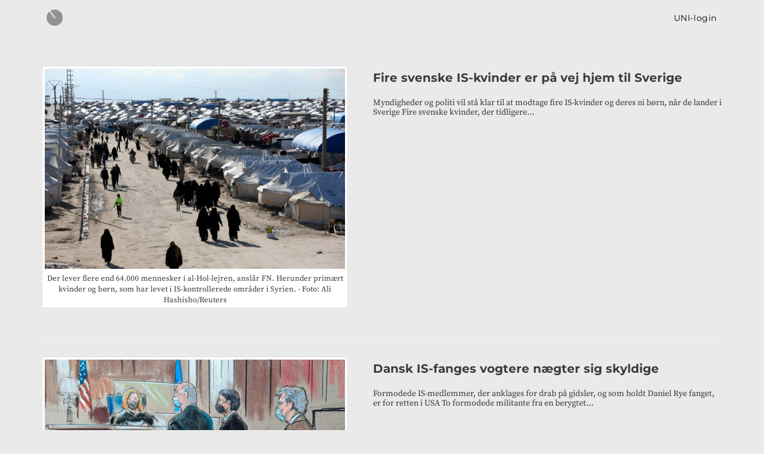

--- FILE ---
content_type: text/html; charset=UTF-8
request_url: https://mediaradar.dk/tag/tidligere/
body_size: 35309
content:
<!DOCTYPE html>
<html class="html" lang="da-DK">
<head>
	<meta charset="UTF-8">
	<link rel="profile" href="https://gmpg.org/xfn/11">

	<meta name='robots' content='index, follow, max-image-preview:large, max-snippet:-1, max-video-preview:-1' />
<meta name="viewport" content="width=device-width, initial-scale=1">
	<!-- This site is optimized with the Yoast SEO plugin v26.7 - https://yoast.com/wordpress/plugins/seo/ -->
	<title>Tidligere Archives - MediaRadar</title>
	<link rel="canonical" href="https://mediaradar.dk/tag/tidligere/" />
	<link rel="next" href="https://mediaradar.dk/tag/tidligere/page/2/" />
	<meta property="og:locale" content="da_DK" />
	<meta property="og:type" content="article" />
	<meta property="og:title" content="Tidligere Archives - MediaRadar" />
	<meta property="og:url" content="https://mediaradar.dk/tag/tidligere/" />
	<meta property="og:site_name" content="MediaRadar" />
	<meta name="twitter:card" content="summary_large_image" />
	<script type="application/ld+json" class="yoast-schema-graph">{"@context":"https://schema.org","@graph":[{"@type":"CollectionPage","@id":"https://mediaradar.dk/tag/tidligere/","url":"https://mediaradar.dk/tag/tidligere/","name":"Tidligere Archives - MediaRadar","isPartOf":{"@id":"https://mediaradar.dk/#website"},"primaryImageOfPage":{"@id":"https://mediaradar.dk/tag/tidligere/#primaryimage"},"image":{"@id":"https://mediaradar.dk/tag/tidligere/#primaryimage"},"thumbnailUrl":"https://mediaradar.dk/wp-content/uploads/2020/11/20201101112617566_1000.jpg","breadcrumb":{"@id":"https://mediaradar.dk/tag/tidligere/#breadcrumb"},"inLanguage":"da-DK"},{"@type":"ImageObject","inLanguage":"da-DK","@id":"https://mediaradar.dk/tag/tidligere/#primaryimage","url":"https://mediaradar.dk/wp-content/uploads/2020/11/20201101112617566_1000.jpg","contentUrl":"https://mediaradar.dk/wp-content/uploads/2020/11/20201101112617566_1000.jpg","width":1000,"height":667,"caption":"Der lever flere end 64.000 mennesker i al-Hol-lejren, anslår FN. Herunder primært kvinder og børn, som har levet i IS-kontrollerede områder i Syrien. - Foto: Ali Hashisho/Reuters"},{"@type":"BreadcrumbList","@id":"https://mediaradar.dk/tag/tidligere/#breadcrumb","itemListElement":[{"@type":"ListItem","position":1,"name":"Home","item":"https://mediaradar.dk/"},{"@type":"ListItem","position":2,"name":"Tidligere"}]},{"@type":"WebSite","@id":"https://mediaradar.dk/#website","url":"https://mediaradar.dk/","name":"MediaRadar","description":"","publisher":{"@id":"https://mediaradar.dk/#organization"},"potentialAction":[{"@type":"SearchAction","target":{"@type":"EntryPoint","urlTemplate":"https://mediaradar.dk/?s={search_term_string}"},"query-input":{"@type":"PropertyValueSpecification","valueRequired":true,"valueName":"search_term_string"}}],"inLanguage":"da-DK"},{"@type":"Organization","@id":"https://mediaradar.dk/#organization","name":"MediaRadar","url":"https://mediaradar.dk/","logo":{"@type":"ImageObject","inLanguage":"da-DK","@id":"https://mediaradar.dk/#/schema/logo/image/","url":"https://mediaradar.dk/wp-content/uploads/2020/04/MediaRadar_logo.png","contentUrl":"https://mediaradar.dk/wp-content/uploads/2020/04/MediaRadar_logo.png","width":218,"height":218,"caption":"MediaRadar"},"image":{"@id":"https://mediaradar.dk/#/schema/logo/image/"}}]}</script>
	<!-- / Yoast SEO plugin. -->


<link rel='dns-prefetch' href='//fonts.googleapis.com' />
<link rel="alternate" type="application/rss+xml" title="MediaRadar &raquo; Feed" href="https://mediaradar.dk/feed/" />
<link rel="alternate" type="application/rss+xml" title="MediaRadar &raquo;-kommentar-feed" href="https://mediaradar.dk/comments/feed/" />
<link rel="alternate" type="application/rss+xml" title="MediaRadar &raquo; Tidligere-tag-feed" href="https://mediaradar.dk/tag/tidligere/feed/" />
<style id='wp-img-auto-sizes-contain-inline-css'>
img:is([sizes=auto i],[sizes^="auto," i]){contain-intrinsic-size:3000px 1500px}
/*# sourceURL=wp-img-auto-sizes-contain-inline-css */
</style>
<style id='wp-emoji-styles-inline-css'>

	img.wp-smiley, img.emoji {
		display: inline !important;
		border: none !important;
		box-shadow: none !important;
		height: 1em !important;
		width: 1em !important;
		margin: 0 0.07em !important;
		vertical-align: -0.1em !important;
		background: none !important;
		padding: 0 !important;
	}
/*# sourceURL=wp-emoji-styles-inline-css */
</style>
<link rel='stylesheet' id='wp-block-library-css' href='https://mediaradar.dk/wp-includes/css/dist/block-library/style.min.css?ver=6.9' media='all' />
<style id='wp-block-library-theme-inline-css'>
.wp-block-audio :where(figcaption){color:#555;font-size:13px;text-align:center}.is-dark-theme .wp-block-audio :where(figcaption){color:#ffffffa6}.wp-block-audio{margin:0 0 1em}.wp-block-code{border:1px solid #ccc;border-radius:4px;font-family:Menlo,Consolas,monaco,monospace;padding:.8em 1em}.wp-block-embed :where(figcaption){color:#555;font-size:13px;text-align:center}.is-dark-theme .wp-block-embed :where(figcaption){color:#ffffffa6}.wp-block-embed{margin:0 0 1em}.blocks-gallery-caption{color:#555;font-size:13px;text-align:center}.is-dark-theme .blocks-gallery-caption{color:#ffffffa6}:root :where(.wp-block-image figcaption){color:#555;font-size:13px;text-align:center}.is-dark-theme :root :where(.wp-block-image figcaption){color:#ffffffa6}.wp-block-image{margin:0 0 1em}.wp-block-pullquote{border-bottom:4px solid;border-top:4px solid;color:currentColor;margin-bottom:1.75em}.wp-block-pullquote :where(cite),.wp-block-pullquote :where(footer),.wp-block-pullquote__citation{color:currentColor;font-size:.8125em;font-style:normal;text-transform:uppercase}.wp-block-quote{border-left:.25em solid;margin:0 0 1.75em;padding-left:1em}.wp-block-quote cite,.wp-block-quote footer{color:currentColor;font-size:.8125em;font-style:normal;position:relative}.wp-block-quote:where(.has-text-align-right){border-left:none;border-right:.25em solid;padding-left:0;padding-right:1em}.wp-block-quote:where(.has-text-align-center){border:none;padding-left:0}.wp-block-quote.is-large,.wp-block-quote.is-style-large,.wp-block-quote:where(.is-style-plain){border:none}.wp-block-search .wp-block-search__label{font-weight:700}.wp-block-search__button{border:1px solid #ccc;padding:.375em .625em}:where(.wp-block-group.has-background){padding:1.25em 2.375em}.wp-block-separator.has-css-opacity{opacity:.4}.wp-block-separator{border:none;border-bottom:2px solid;margin-left:auto;margin-right:auto}.wp-block-separator.has-alpha-channel-opacity{opacity:1}.wp-block-separator:not(.is-style-wide):not(.is-style-dots){width:100px}.wp-block-separator.has-background:not(.is-style-dots){border-bottom:none;height:1px}.wp-block-separator.has-background:not(.is-style-wide):not(.is-style-dots){height:2px}.wp-block-table{margin:0 0 1em}.wp-block-table td,.wp-block-table th{word-break:normal}.wp-block-table :where(figcaption){color:#555;font-size:13px;text-align:center}.is-dark-theme .wp-block-table :where(figcaption){color:#ffffffa6}.wp-block-video :where(figcaption){color:#555;font-size:13px;text-align:center}.is-dark-theme .wp-block-video :where(figcaption){color:#ffffffa6}.wp-block-video{margin:0 0 1em}:root :where(.wp-block-template-part.has-background){margin-bottom:0;margin-top:0;padding:1.25em 2.375em}
/*# sourceURL=/wp-includes/css/dist/block-library/theme.min.css */
</style>
<style id='classic-theme-styles-inline-css'>
/*! This file is auto-generated */
.wp-block-button__link{color:#fff;background-color:#32373c;border-radius:9999px;box-shadow:none;text-decoration:none;padding:calc(.667em + 2px) calc(1.333em + 2px);font-size:1.125em}.wp-block-file__button{background:#32373c;color:#fff;text-decoration:none}
/*# sourceURL=/wp-includes/css/classic-themes.min.css */
</style>
<link rel='stylesheet' id='a-z-listing-block-css' href='https://mediaradar.dk/wp-content/plugins/a-z-listing/css/a-z-listing-default.css?ver=4.3.1' media='all' />
<link rel='stylesheet' id='mediaelement-css' href='https://mediaradar.dk/wp-includes/js/mediaelement/mediaelementplayer-legacy.min.css?ver=4.2.17' media='all' />
<link rel='stylesheet' id='wp-mediaelement-css' href='https://mediaradar.dk/wp-includes/js/mediaelement/wp-mediaelement.min.css?ver=6.9' media='all' />
<link rel='stylesheet' id='view_editor_gutenberg_frontend_assets-css' href='https://mediaradar.dk/wp-content/plugins/toolset-blocks/public/css/views-frontend.css?ver=3.6.21' media='all' />
<style id='view_editor_gutenberg_frontend_assets-inline-css'>
.wpv-sort-list-dropdown.wpv-sort-list-dropdown-style-default > span.wpv-sort-list,.wpv-sort-list-dropdown.wpv-sort-list-dropdown-style-default .wpv-sort-list-item {border-color: #cdcdcd;}.wpv-sort-list-dropdown.wpv-sort-list-dropdown-style-default .wpv-sort-list-item a {color: #444;background-color: #fff;}.wpv-sort-list-dropdown.wpv-sort-list-dropdown-style-default a:hover,.wpv-sort-list-dropdown.wpv-sort-list-dropdown-style-default a:focus {color: #000;background-color: #eee;}.wpv-sort-list-dropdown.wpv-sort-list-dropdown-style-default .wpv-sort-list-item.wpv-sort-list-current a {color: #000;background-color: #eee;}
.wpv-sort-list-dropdown.wpv-sort-list-dropdown-style-default > span.wpv-sort-list,.wpv-sort-list-dropdown.wpv-sort-list-dropdown-style-default .wpv-sort-list-item {border-color: #cdcdcd;}.wpv-sort-list-dropdown.wpv-sort-list-dropdown-style-default .wpv-sort-list-item a {color: #444;background-color: #fff;}.wpv-sort-list-dropdown.wpv-sort-list-dropdown-style-default a:hover,.wpv-sort-list-dropdown.wpv-sort-list-dropdown-style-default a:focus {color: #000;background-color: #eee;}.wpv-sort-list-dropdown.wpv-sort-list-dropdown-style-default .wpv-sort-list-item.wpv-sort-list-current a {color: #000;background-color: #eee;}.wpv-sort-list-dropdown.wpv-sort-list-dropdown-style-grey > span.wpv-sort-list,.wpv-sort-list-dropdown.wpv-sort-list-dropdown-style-grey .wpv-sort-list-item {border-color: #cdcdcd;}.wpv-sort-list-dropdown.wpv-sort-list-dropdown-style-grey .wpv-sort-list-item a {color: #444;background-color: #eeeeee;}.wpv-sort-list-dropdown.wpv-sort-list-dropdown-style-grey a:hover,.wpv-sort-list-dropdown.wpv-sort-list-dropdown-style-grey a:focus {color: #000;background-color: #e5e5e5;}.wpv-sort-list-dropdown.wpv-sort-list-dropdown-style-grey .wpv-sort-list-item.wpv-sort-list-current a {color: #000;background-color: #e5e5e5;}
.wpv-sort-list-dropdown.wpv-sort-list-dropdown-style-default > span.wpv-sort-list,.wpv-sort-list-dropdown.wpv-sort-list-dropdown-style-default .wpv-sort-list-item {border-color: #cdcdcd;}.wpv-sort-list-dropdown.wpv-sort-list-dropdown-style-default .wpv-sort-list-item a {color: #444;background-color: #fff;}.wpv-sort-list-dropdown.wpv-sort-list-dropdown-style-default a:hover,.wpv-sort-list-dropdown.wpv-sort-list-dropdown-style-default a:focus {color: #000;background-color: #eee;}.wpv-sort-list-dropdown.wpv-sort-list-dropdown-style-default .wpv-sort-list-item.wpv-sort-list-current a {color: #000;background-color: #eee;}.wpv-sort-list-dropdown.wpv-sort-list-dropdown-style-grey > span.wpv-sort-list,.wpv-sort-list-dropdown.wpv-sort-list-dropdown-style-grey .wpv-sort-list-item {border-color: #cdcdcd;}.wpv-sort-list-dropdown.wpv-sort-list-dropdown-style-grey .wpv-sort-list-item a {color: #444;background-color: #eeeeee;}.wpv-sort-list-dropdown.wpv-sort-list-dropdown-style-grey a:hover,.wpv-sort-list-dropdown.wpv-sort-list-dropdown-style-grey a:focus {color: #000;background-color: #e5e5e5;}.wpv-sort-list-dropdown.wpv-sort-list-dropdown-style-grey .wpv-sort-list-item.wpv-sort-list-current a {color: #000;background-color: #e5e5e5;}.wpv-sort-list-dropdown.wpv-sort-list-dropdown-style-blue > span.wpv-sort-list,.wpv-sort-list-dropdown.wpv-sort-list-dropdown-style-blue .wpv-sort-list-item {border-color: #0099cc;}.wpv-sort-list-dropdown.wpv-sort-list-dropdown-style-blue .wpv-sort-list-item a {color: #444;background-color: #cbddeb;}.wpv-sort-list-dropdown.wpv-sort-list-dropdown-style-blue a:hover,.wpv-sort-list-dropdown.wpv-sort-list-dropdown-style-blue a:focus {color: #000;background-color: #95bedd;}.wpv-sort-list-dropdown.wpv-sort-list-dropdown-style-blue .wpv-sort-list-item.wpv-sort-list-current a {color: #000;background-color: #95bedd;}
/*# sourceURL=view_editor_gutenberg_frontend_assets-inline-css */
</style>
<style id='global-styles-inline-css'>
:root{--wp--preset--aspect-ratio--square: 1;--wp--preset--aspect-ratio--4-3: 4/3;--wp--preset--aspect-ratio--3-4: 3/4;--wp--preset--aspect-ratio--3-2: 3/2;--wp--preset--aspect-ratio--2-3: 2/3;--wp--preset--aspect-ratio--16-9: 16/9;--wp--preset--aspect-ratio--9-16: 9/16;--wp--preset--color--black: #000000;--wp--preset--color--cyan-bluish-gray: #abb8c3;--wp--preset--color--white: #ffffff;--wp--preset--color--pale-pink: #f78da7;--wp--preset--color--vivid-red: #cf2e2e;--wp--preset--color--luminous-vivid-orange: #ff6900;--wp--preset--color--luminous-vivid-amber: #fcb900;--wp--preset--color--light-green-cyan: #7bdcb5;--wp--preset--color--vivid-green-cyan: #00d084;--wp--preset--color--pale-cyan-blue: #8ed1fc;--wp--preset--color--vivid-cyan-blue: #0693e3;--wp--preset--color--vivid-purple: #9b51e0;--wp--preset--gradient--vivid-cyan-blue-to-vivid-purple: linear-gradient(135deg,rgb(6,147,227) 0%,rgb(155,81,224) 100%);--wp--preset--gradient--light-green-cyan-to-vivid-green-cyan: linear-gradient(135deg,rgb(122,220,180) 0%,rgb(0,208,130) 100%);--wp--preset--gradient--luminous-vivid-amber-to-luminous-vivid-orange: linear-gradient(135deg,rgb(252,185,0) 0%,rgb(255,105,0) 100%);--wp--preset--gradient--luminous-vivid-orange-to-vivid-red: linear-gradient(135deg,rgb(255,105,0) 0%,rgb(207,46,46) 100%);--wp--preset--gradient--very-light-gray-to-cyan-bluish-gray: linear-gradient(135deg,rgb(238,238,238) 0%,rgb(169,184,195) 100%);--wp--preset--gradient--cool-to-warm-spectrum: linear-gradient(135deg,rgb(74,234,220) 0%,rgb(151,120,209) 20%,rgb(207,42,186) 40%,rgb(238,44,130) 60%,rgb(251,105,98) 80%,rgb(254,248,76) 100%);--wp--preset--gradient--blush-light-purple: linear-gradient(135deg,rgb(255,206,236) 0%,rgb(152,150,240) 100%);--wp--preset--gradient--blush-bordeaux: linear-gradient(135deg,rgb(254,205,165) 0%,rgb(254,45,45) 50%,rgb(107,0,62) 100%);--wp--preset--gradient--luminous-dusk: linear-gradient(135deg,rgb(255,203,112) 0%,rgb(199,81,192) 50%,rgb(65,88,208) 100%);--wp--preset--gradient--pale-ocean: linear-gradient(135deg,rgb(255,245,203) 0%,rgb(182,227,212) 50%,rgb(51,167,181) 100%);--wp--preset--gradient--electric-grass: linear-gradient(135deg,rgb(202,248,128) 0%,rgb(113,206,126) 100%);--wp--preset--gradient--midnight: linear-gradient(135deg,rgb(2,3,129) 0%,rgb(40,116,252) 100%);--wp--preset--font-size--small: 13px;--wp--preset--font-size--medium: 20px;--wp--preset--font-size--large: 36px;--wp--preset--font-size--x-large: 42px;--wp--preset--spacing--20: 0.44rem;--wp--preset--spacing--30: 0.67rem;--wp--preset--spacing--40: 1rem;--wp--preset--spacing--50: 1.5rem;--wp--preset--spacing--60: 2.25rem;--wp--preset--spacing--70: 3.38rem;--wp--preset--spacing--80: 5.06rem;--wp--preset--shadow--natural: 6px 6px 9px rgba(0, 0, 0, 0.2);--wp--preset--shadow--deep: 12px 12px 50px rgba(0, 0, 0, 0.4);--wp--preset--shadow--sharp: 6px 6px 0px rgba(0, 0, 0, 0.2);--wp--preset--shadow--outlined: 6px 6px 0px -3px rgb(255, 255, 255), 6px 6px rgb(0, 0, 0);--wp--preset--shadow--crisp: 6px 6px 0px rgb(0, 0, 0);}:where(.is-layout-flex){gap: 0.5em;}:where(.is-layout-grid){gap: 0.5em;}body .is-layout-flex{display: flex;}.is-layout-flex{flex-wrap: wrap;align-items: center;}.is-layout-flex > :is(*, div){margin: 0;}body .is-layout-grid{display: grid;}.is-layout-grid > :is(*, div){margin: 0;}:where(.wp-block-columns.is-layout-flex){gap: 2em;}:where(.wp-block-columns.is-layout-grid){gap: 2em;}:where(.wp-block-post-template.is-layout-flex){gap: 1.25em;}:where(.wp-block-post-template.is-layout-grid){gap: 1.25em;}.has-black-color{color: var(--wp--preset--color--black) !important;}.has-cyan-bluish-gray-color{color: var(--wp--preset--color--cyan-bluish-gray) !important;}.has-white-color{color: var(--wp--preset--color--white) !important;}.has-pale-pink-color{color: var(--wp--preset--color--pale-pink) !important;}.has-vivid-red-color{color: var(--wp--preset--color--vivid-red) !important;}.has-luminous-vivid-orange-color{color: var(--wp--preset--color--luminous-vivid-orange) !important;}.has-luminous-vivid-amber-color{color: var(--wp--preset--color--luminous-vivid-amber) !important;}.has-light-green-cyan-color{color: var(--wp--preset--color--light-green-cyan) !important;}.has-vivid-green-cyan-color{color: var(--wp--preset--color--vivid-green-cyan) !important;}.has-pale-cyan-blue-color{color: var(--wp--preset--color--pale-cyan-blue) !important;}.has-vivid-cyan-blue-color{color: var(--wp--preset--color--vivid-cyan-blue) !important;}.has-vivid-purple-color{color: var(--wp--preset--color--vivid-purple) !important;}.has-black-background-color{background-color: var(--wp--preset--color--black) !important;}.has-cyan-bluish-gray-background-color{background-color: var(--wp--preset--color--cyan-bluish-gray) !important;}.has-white-background-color{background-color: var(--wp--preset--color--white) !important;}.has-pale-pink-background-color{background-color: var(--wp--preset--color--pale-pink) !important;}.has-vivid-red-background-color{background-color: var(--wp--preset--color--vivid-red) !important;}.has-luminous-vivid-orange-background-color{background-color: var(--wp--preset--color--luminous-vivid-orange) !important;}.has-luminous-vivid-amber-background-color{background-color: var(--wp--preset--color--luminous-vivid-amber) !important;}.has-light-green-cyan-background-color{background-color: var(--wp--preset--color--light-green-cyan) !important;}.has-vivid-green-cyan-background-color{background-color: var(--wp--preset--color--vivid-green-cyan) !important;}.has-pale-cyan-blue-background-color{background-color: var(--wp--preset--color--pale-cyan-blue) !important;}.has-vivid-cyan-blue-background-color{background-color: var(--wp--preset--color--vivid-cyan-blue) !important;}.has-vivid-purple-background-color{background-color: var(--wp--preset--color--vivid-purple) !important;}.has-black-border-color{border-color: var(--wp--preset--color--black) !important;}.has-cyan-bluish-gray-border-color{border-color: var(--wp--preset--color--cyan-bluish-gray) !important;}.has-white-border-color{border-color: var(--wp--preset--color--white) !important;}.has-pale-pink-border-color{border-color: var(--wp--preset--color--pale-pink) !important;}.has-vivid-red-border-color{border-color: var(--wp--preset--color--vivid-red) !important;}.has-luminous-vivid-orange-border-color{border-color: var(--wp--preset--color--luminous-vivid-orange) !important;}.has-luminous-vivid-amber-border-color{border-color: var(--wp--preset--color--luminous-vivid-amber) !important;}.has-light-green-cyan-border-color{border-color: var(--wp--preset--color--light-green-cyan) !important;}.has-vivid-green-cyan-border-color{border-color: var(--wp--preset--color--vivid-green-cyan) !important;}.has-pale-cyan-blue-border-color{border-color: var(--wp--preset--color--pale-cyan-blue) !important;}.has-vivid-cyan-blue-border-color{border-color: var(--wp--preset--color--vivid-cyan-blue) !important;}.has-vivid-purple-border-color{border-color: var(--wp--preset--color--vivid-purple) !important;}.has-vivid-cyan-blue-to-vivid-purple-gradient-background{background: var(--wp--preset--gradient--vivid-cyan-blue-to-vivid-purple) !important;}.has-light-green-cyan-to-vivid-green-cyan-gradient-background{background: var(--wp--preset--gradient--light-green-cyan-to-vivid-green-cyan) !important;}.has-luminous-vivid-amber-to-luminous-vivid-orange-gradient-background{background: var(--wp--preset--gradient--luminous-vivid-amber-to-luminous-vivid-orange) !important;}.has-luminous-vivid-orange-to-vivid-red-gradient-background{background: var(--wp--preset--gradient--luminous-vivid-orange-to-vivid-red) !important;}.has-very-light-gray-to-cyan-bluish-gray-gradient-background{background: var(--wp--preset--gradient--very-light-gray-to-cyan-bluish-gray) !important;}.has-cool-to-warm-spectrum-gradient-background{background: var(--wp--preset--gradient--cool-to-warm-spectrum) !important;}.has-blush-light-purple-gradient-background{background: var(--wp--preset--gradient--blush-light-purple) !important;}.has-blush-bordeaux-gradient-background{background: var(--wp--preset--gradient--blush-bordeaux) !important;}.has-luminous-dusk-gradient-background{background: var(--wp--preset--gradient--luminous-dusk) !important;}.has-pale-ocean-gradient-background{background: var(--wp--preset--gradient--pale-ocean) !important;}.has-electric-grass-gradient-background{background: var(--wp--preset--gradient--electric-grass) !important;}.has-midnight-gradient-background{background: var(--wp--preset--gradient--midnight) !important;}.has-small-font-size{font-size: var(--wp--preset--font-size--small) !important;}.has-medium-font-size{font-size: var(--wp--preset--font-size--medium) !important;}.has-large-font-size{font-size: var(--wp--preset--font-size--large) !important;}.has-x-large-font-size{font-size: var(--wp--preset--font-size--x-large) !important;}
:where(.wp-block-post-template.is-layout-flex){gap: 1.25em;}:where(.wp-block-post-template.is-layout-grid){gap: 1.25em;}
:where(.wp-block-term-template.is-layout-flex){gap: 1.25em;}:where(.wp-block-term-template.is-layout-grid){gap: 1.25em;}
:where(.wp-block-columns.is-layout-flex){gap: 2em;}:where(.wp-block-columns.is-layout-grid){gap: 2em;}
:root :where(.wp-block-pullquote){font-size: 1.5em;line-height: 1.6;}
/*# sourceURL=global-styles-inline-css */
</style>
<link rel='stylesheet' id='pdfprnt_frontend-css' href='https://mediaradar.dk/wp-content/plugins/pdf-print/css/frontend.css?ver=2.4.5' media='all' />
<link rel='stylesheet' id='mdp-speaker-css' href='https://mediaradar.dk/wp-content/plugins/speaker/css/speaker.min.css?ver=4.1.3' media='all' />
<style id='mdp-speaker-inline-css'>

            .mdp-speaker-wrapper {
	            --mdp-speaker-player-padding: 0px 0px 0px 0px;
	            --mdp-speaker-player-margin: 0px 0px 0px 0px;
	            --mdp-speaker-player-radius: 100px 100px 100px 100px;
	            --mdp-speaker-player-color: rgba(255, 255, 255, 0);
	            --mdp-speaker-player-thumbnail-height: 250px;
	            --mdp-speaker-player-color-controls: rgba(255, 255, 255, 1);
	            --mdp-speaker-player-color-controls-hover: rgba(132, 132, 132, 1);
	            --mdp-speaker-player-color-text: rgba(51, 51, 51, 1);
	            --mdp-speaker-player-icon-size: 16px;
	            --mdp-speaker-player-font-size: 12px;
	            --mdp-speaker-player-wave-color: rgba(255, 255, 255, 0.5);
	            --mdp-speaker-player-progress-color: rgba(255, 255, 255, 1);
	            --mdp-speaker-row-gap: 20px;
	        }
         .mdp-speaker-wrapper .mdp-speaker-box.speaker-mediaelement .mejs-container {
    height: 14px!important;
}

.mdp-speaker-wrapper .mejs-controls div.mejs-time {
	padding: 15px 0;
}
/*# sourceURL=mdp-speaker-inline-css */
</style>
<link rel='stylesheet' id='mdp-speaker-player-mediaelement-css' href='https://mediaradar.dk/wp-content/plugins/speaker/css/speaker-player-mediaelement.min.css?ver=4.1.3' media='all' />
<link rel='stylesheet' id='oceanwp-style-css' href='https://mediaradar.dk/wp-content/themes/oceanwp/assets/css/style.min.css?ver=1.0' media='all' />
<link rel='stylesheet' id='child-style-css' href='https://mediaradar.dk/wp-content/themes/oceanwp_unilogin/style.css?ver=1768685210' media='all' />
<link rel='stylesheet' id='font-awesome-css' href='https://mediaradar.dk/wp-content/themes/oceanwp/assets/fonts/fontawesome/css/all.min.css?ver=6.7.2' media='all' />
<link rel='stylesheet' id='simple-line-icons-css' href='https://mediaradar.dk/wp-content/themes/oceanwp/assets/css/third/simple-line-icons.min.css?ver=2.4.0' media='all' />
<link rel='stylesheet' id='oceanwp-google-font-montserrat-css' href='//fonts.googleapis.com/css?family=Montserrat%3A100%2C200%2C300%2C400%2C500%2C600%2C700%2C800%2C900%2C100i%2C200i%2C300i%2C400i%2C500i%2C600i%2C700i%2C800i%2C900i&#038;subset=latin&#038;display=swap&#038;ver=6.9' media='all' />
<link rel='stylesheet' id='toolset_bootstrap_styles-css' href='https://mediaradar.dk/wp-content/plugins/toolset-blocks/vendor/toolset/toolset-common/res/lib/bootstrap3/css/bootstrap.css?ver=4.5.0' media='screen' />
<link rel='stylesheet' id='elementor-frontend-css' href='https://mediaradar.dk/wp-content/plugins/elementor/assets/css/frontend.min.css?ver=3.34.1' media='all' />
<link rel='stylesheet' id='widget-heading-css' href='https://mediaradar.dk/wp-content/plugins/elementor/assets/css/widget-heading.min.css?ver=3.34.1' media='all' />
<link rel='stylesheet' id='widget-image-css' href='https://mediaradar.dk/wp-content/plugins/elementor/assets/css/widget-image.min.css?ver=3.34.1' media='all' />
<link rel='stylesheet' id='widget-icon-list-css' href='https://mediaradar.dk/wp-content/plugins/elementor/assets/css/widget-icon-list.min.css?ver=3.34.1' media='all' />
<link rel='stylesheet' id='elementor-icons-css' href='https://mediaradar.dk/wp-content/plugins/elementor/assets/lib/eicons/css/elementor-icons.min.css?ver=5.45.0' media='all' />
<link rel='stylesheet' id='elementor-post-7214-css' href='https://mediaradar.dk/wp-content/uploads/elementor/css/post-7214.css?ver=1768440767' media='all' />
<link rel='stylesheet' id='uael-frontend-css' href='https://mediaradar.dk/wp-content/plugins/ultimate-elementor/assets/min-css/uael-frontend.min.css?ver=1.42.2' media='all' />
<link rel='stylesheet' id='uael-teammember-social-icons-css' href='https://mediaradar.dk/wp-content/plugins/elementor/assets/css/widget-social-icons.min.css?ver=3.24.0' media='all' />
<link rel='stylesheet' id='uael-social-share-icons-brands-css' href='https://mediaradar.dk/wp-content/plugins/elementor/assets/lib/font-awesome/css/brands.css?ver=5.15.3' media='all' />
<link rel='stylesheet' id='uael-social-share-icons-fontawesome-css' href='https://mediaradar.dk/wp-content/plugins/elementor/assets/lib/font-awesome/css/fontawesome.css?ver=5.15.3' media='all' />
<link rel='stylesheet' id='uael-nav-menu-icons-css' href='https://mediaradar.dk/wp-content/plugins/elementor/assets/lib/font-awesome/css/solid.css?ver=5.15.3' media='all' />
<link rel='stylesheet' id='font-awesome-5-all-css' href='https://mediaradar.dk/wp-content/plugins/elementor/assets/lib/font-awesome/css/all.min.css?ver=3.34.1' media='all' />
<link rel='stylesheet' id='font-awesome-4-shim-css' href='https://mediaradar.dk/wp-content/plugins/elementor/assets/lib/font-awesome/css/v4-shims.min.css?ver=3.34.1' media='all' />
<link rel='stylesheet' id='elementor-post-16706-css' href='https://mediaradar.dk/wp-content/uploads/elementor/css/post-16706.css?ver=1768440767' media='all' />
<link rel='stylesheet' id='dashicons-css' href='https://mediaradar.dk/wp-includes/css/dashicons.min.css?ver=6.9' media='all' />
<link rel='stylesheet' id='a-z-listing-css' href='https://mediaradar.dk/wp-content/plugins/a-z-listing/css/a-z-listing-default.css?ver=4.3.1' media='all' />
<link rel='stylesheet' id='oceanwp-overrides-css-css' href='https://mediaradar.dk/wp-content/plugins/toolset-blocks/vendor/toolset/toolset-theme-settings/res/css/themes/oceanwp-overrides.css?ver=1.5.5' media='screen' />
<link rel='stylesheet' id='elementor-gf-local-sourceserifpro-css' href='https://mediaradar.dk/wp-content/uploads/elementor/google-fonts/css/sourceserifpro.css?ver=1743475490' media='all' />
<link rel='stylesheet' id='elementor-gf-local-montserrat-css' href='https://mediaradar.dk/wp-content/uploads/elementor/google-fonts/css/montserrat.css?ver=1743475494' media='all' />
<link rel='stylesheet' id='elementor-icons-shared-0-css' href='https://mediaradar.dk/wp-content/plugins/elementor/assets/lib/font-awesome/css/fontawesome.min.css?ver=5.15.3' media='all' />
<link rel='stylesheet' id='elementor-icons-fa-solid-css' href='https://mediaradar.dk/wp-content/plugins/elementor/assets/lib/font-awesome/css/solid.min.css?ver=5.15.3' media='all' />
<script src="https://mediaradar.dk/wp-includes/js/jquery/jquery.min.js?ver=3.7.1" id="jquery-core-js"></script>
<script src="https://mediaradar.dk/wp-includes/js/jquery/jquery-migrate.min.js?ver=3.4.1" id="jquery-migrate-js"></script>
<script src="https://mediaradar.dk/wp-content/plugins/toolset-blocks/vendor/toolset/common-es/public/toolset-common-es-frontend.js?ver=175000" id="toolset-common-es-frontend-js"></script>
<script src="https://mediaradar.dk/wp-content/plugins/elementor/assets/lib/font-awesome/js/v4-shims.min.js?ver=3.34.1" id="font-awesome-4-shim-js"></script>
<link rel="https://api.w.org/" href="https://mediaradar.dk/wp-json/" /><link rel="alternate" title="JSON" type="application/json" href="https://mediaradar.dk/wp-json/wp/v2/tags/215" /><link rel="EditURI" type="application/rsd+xml" title="RSD" href="https://mediaradar.dk/xmlrpc.php?rsd" />
<meta name="generator" content="WordPress 6.9" />
<META NAME="ROBOTS" CONTENT="NOINDEX, NOFOLLOW">    <style type="text/css">
        .hidden {
            display: none;
        }
    </style>
    <script type="text/javascript">
		jQuery('html').addClass('hidden');

		jQuery(document).ready(function ($) {
			$('html').removeClass('hidden');
		});
    </script>
	<meta name="generator" content="Elementor 3.34.1; features: additional_custom_breakpoints; settings: css_print_method-external, google_font-enabled, font_display-auto">
 <script> window.addEventListener("load",function(){ var c={script:false,link:false}; function ls(s) { if(!['script','link'].includes(s)||c[s]){return;}c[s]=true; var d=document,f=d.getElementsByTagName(s)[0],j=d.createElement(s); if(s==='script'){j.async=true;j.src='https://mediaradar.dk/wp-content/plugins/toolset-blocks/vendor/toolset/blocks/public/js/frontend.js?v=1.6.17';}else{ j.rel='stylesheet';j.href='https://mediaradar.dk/wp-content/plugins/toolset-blocks/vendor/toolset/blocks/public/css/style.css?v=1.6.17';} f.parentNode.insertBefore(j, f); }; function ex(){ls('script');ls('link')} window.addEventListener("scroll", ex, {once: true}); if (('IntersectionObserver' in window) && ('IntersectionObserverEntry' in window) && ('intersectionRatio' in window.IntersectionObserverEntry.prototype)) { var i = 0, fb = document.querySelectorAll("[class^='tb-']"), o = new IntersectionObserver(es => { es.forEach(e => { o.unobserve(e.target); if (e.intersectionRatio > 0) { ex();o.disconnect();}else{ i++;if(fb.length>i){o.observe(fb[i])}} }) }); if (fb.length) { o.observe(fb[i]) } } }) </script>
	<noscript>
		<link rel="stylesheet" href="https://mediaradar.dk/wp-content/plugins/toolset-blocks/vendor/toolset/blocks/public/css/style.css">
	</noscript>			<style>
				.e-con.e-parent:nth-of-type(n+4):not(.e-lazyloaded):not(.e-no-lazyload),
				.e-con.e-parent:nth-of-type(n+4):not(.e-lazyloaded):not(.e-no-lazyload) * {
					background-image: none !important;
				}
				@media screen and (max-height: 1024px) {
					.e-con.e-parent:nth-of-type(n+3):not(.e-lazyloaded):not(.e-no-lazyload),
					.e-con.e-parent:nth-of-type(n+3):not(.e-lazyloaded):not(.e-no-lazyload) * {
						background-image: none !important;
					}
				}
				@media screen and (max-height: 640px) {
					.e-con.e-parent:nth-of-type(n+2):not(.e-lazyloaded):not(.e-no-lazyload),
					.e-con.e-parent:nth-of-type(n+2):not(.e-lazyloaded):not(.e-no-lazyload) * {
						background-image: none !important;
					}
				}
			</style>
			<noscript><style>.lazyload[data-src]{display:none !important;}</style></noscript><style>.lazyload{background-image:none !important;}.lazyload:before{background-image:none !important;}</style><link rel="icon" href="https://mediaradar.dk/wp-content/uploads/2020/04/cropped-MediaRadar_logo-1-32x32.png" sizes="32x32" />
<link rel="icon" href="https://mediaradar.dk/wp-content/uploads/2020/04/cropped-MediaRadar_logo-1-192x192.png" sizes="192x192" />
<link rel="apple-touch-icon" href="https://mediaradar.dk/wp-content/uploads/2020/04/cropped-MediaRadar_logo-1-180x180.png" />
<meta name="msapplication-TileImage" content="https://mediaradar.dk/wp-content/uploads/2020/04/cropped-MediaRadar_logo-1-270x270.png" />
		<style id="wp-custom-css">
			a:active,a:focus{outline:0!important;border:none!important;-moz-outline-style:none!important}.single .entry-content a,.page .entry a{text-decoration:none!important}.single .elementor-widget-theme-post-content ol{list-style:none;margin:0;background:#dee7f3;padding:25px;border-radius:10px}.single .elementor-widget-theme-post-content ol li{line-height:24px;margin-bottom:15px;padding-left:25px;counter-increment:list}.single .elementor-widget-theme-post-content ol li::before{content:counter(list) ".";display:inline-block;width:1.6em;margin-left:-1.4em;font-size:1.1em;vertical-align:middle;line-height:.9em;color:#2C2CED}.elementor-image img{margin-bottom:0 !important}.elementor-message{line-height:1.3em !important}.wpv-custom-search-filter__label[for='historiefaget']{display:none}/* Hover effects for article thumbnails */.layer-wrapper:hover .thumb_link img{transform:scale(1.03)}.layer-wrapper:hover div.title a{color:#666666}/* Hover effects for article thumbnails */.grid-items .item{width:100% !important}/* Fix for elementor icons bottom margin after update */div.elementor-icon-box-icon{margin-bottom:10px}		</style>
		<!-- OceanWP CSS -->
<style type="text/css">
/* Colors */a:hover,a.light:hover,.theme-heading .text::before,.theme-heading .text::after,#top-bar-content >a:hover,#top-bar-social li.oceanwp-email a:hover,#site-navigation-wrap .dropdown-menu >li >a:hover,#site-header.medium-header #medium-searchform button:hover,.oceanwp-mobile-menu-icon a:hover,.blog-entry.post .blog-entry-header .entry-title a:hover,.blog-entry.post .blog-entry-readmore a:hover,.blog-entry.thumbnail-entry .blog-entry-category a,ul.meta li a:hover,.dropcap,.single nav.post-navigation .nav-links .title,body .related-post-title a:hover,body #wp-calendar caption,body .contact-info-widget.default i,body .contact-info-widget.big-icons i,body .custom-links-widget .oceanwp-custom-links li a:hover,body .custom-links-widget .oceanwp-custom-links li a:hover:before,body .posts-thumbnails-widget li a:hover,body .social-widget li.oceanwp-email a:hover,.comment-author .comment-meta .comment-reply-link,#respond #cancel-comment-reply-link:hover,#footer-widgets .footer-box a:hover,#footer-bottom a:hover,#footer-bottom #footer-bottom-menu a:hover,.sidr a:hover,.sidr-class-dropdown-toggle:hover,.sidr-class-menu-item-has-children.active >a,.sidr-class-menu-item-has-children.active >a >.sidr-class-dropdown-toggle,input[type=checkbox]:checked:before{color:#2c2ced}.single nav.post-navigation .nav-links .title .owp-icon use,.blog-entry.post .blog-entry-readmore a:hover .owp-icon use,body .contact-info-widget.default .owp-icon use,body .contact-info-widget.big-icons .owp-icon use{stroke:#2c2ced}input[type="button"],input[type="reset"],input[type="submit"],button[type="submit"],.button,#site-navigation-wrap .dropdown-menu >li.btn >a >span,.thumbnail:hover i,.thumbnail:hover .link-post-svg-icon,.post-quote-content,.omw-modal .omw-close-modal,body .contact-info-widget.big-icons li:hover i,body .contact-info-widget.big-icons li:hover .owp-icon,body div.wpforms-container-full .wpforms-form input[type=submit],body div.wpforms-container-full .wpforms-form button[type=submit],body div.wpforms-container-full .wpforms-form .wpforms-page-button,.woocommerce-cart .wp-element-button,.woocommerce-checkout .wp-element-button,.wp-block-button__link{background-color:#2c2ced}.widget-title{border-color:#2c2ced}blockquote{border-color:#2c2ced}.wp-block-quote{border-color:#2c2ced}#searchform-dropdown{border-color:#2c2ced}.dropdown-menu .sub-menu{border-color:#2c2ced}.blog-entry.large-entry .blog-entry-readmore a:hover{border-color:#2c2ced}.oceanwp-newsletter-form-wrap input[type="email"]:focus{border-color:#2c2ced}.social-widget li.oceanwp-email a:hover{border-color:#2c2ced}#respond #cancel-comment-reply-link:hover{border-color:#2c2ced}body .contact-info-widget.big-icons li:hover i{border-color:#2c2ced}body .contact-info-widget.big-icons li:hover .owp-icon{border-color:#2c2ced}#footer-widgets .oceanwp-newsletter-form-wrap input[type="email"]:focus{border-color:#2c2ced}input[type="button"]:hover,input[type="reset"]:hover,input[type="submit"]:hover,button[type="submit"]:hover,input[type="button"]:focus,input[type="reset"]:focus,input[type="submit"]:focus,button[type="submit"]:focus,.button:hover,.button:focus,#site-navigation-wrap .dropdown-menu >li.btn >a:hover >span,.post-quote-author,.omw-modal .omw-close-modal:hover,body div.wpforms-container-full .wpforms-form input[type=submit]:hover,body div.wpforms-container-full .wpforms-form button[type=submit]:hover,body div.wpforms-container-full .wpforms-form .wpforms-page-button:hover,.woocommerce-cart .wp-element-button:hover,.woocommerce-checkout .wp-element-button:hover,.wp-block-button__link:hover{background-color:#020000}body,.separate-layout,.has-parallax-footer:not(.separate-layout) #main{background-color:#eaeaea}a:hover{color:rgba(19,175,240,0)}a:hover .owp-icon use{stroke:rgba(19,175,240,0)}body .theme-button,body input[type="submit"],body button[type="submit"],body button,body .button,body div.wpforms-container-full .wpforms-form input[type=submit],body div.wpforms-container-full .wpforms-form button[type=submit],body div.wpforms-container-full .wpforms-form .wpforms-page-button,.woocommerce-cart .wp-element-button,.woocommerce-checkout .wp-element-button,.wp-block-button__link{border-color:#ffffff}body .theme-button:hover,body input[type="submit"]:hover,body button[type="submit"]:hover,body button:hover,body .button:hover,body div.wpforms-container-full .wpforms-form input[type=submit]:hover,body div.wpforms-container-full .wpforms-form input[type=submit]:active,body div.wpforms-container-full .wpforms-form button[type=submit]:hover,body div.wpforms-container-full .wpforms-form button[type=submit]:active,body div.wpforms-container-full .wpforms-form .wpforms-page-button:hover,body div.wpforms-container-full .wpforms-form .wpforms-page-button:active,.woocommerce-cart .wp-element-button:hover,.woocommerce-checkout .wp-element-button:hover,.wp-block-button__link:hover{border-color:#ffffff}body{color:#353535}/* OceanWP Style Settings CSS */.theme-button,input[type="submit"],button[type="submit"],button,.button,body div.wpforms-container-full .wpforms-form input[type=submit],body div.wpforms-container-full .wpforms-form button[type=submit],body div.wpforms-container-full .wpforms-form .wpforms-page-button{border-style:solid}.theme-button,input[type="submit"],button[type="submit"],button,.button,body div.wpforms-container-full .wpforms-form input[type=submit],body div.wpforms-container-full .wpforms-form button[type=submit],body div.wpforms-container-full .wpforms-form .wpforms-page-button{border-width:1px}form input[type="text"],form input[type="password"],form input[type="email"],form input[type="url"],form input[type="date"],form input[type="month"],form input[type="time"],form input[type="datetime"],form input[type="datetime-local"],form input[type="week"],form input[type="number"],form input[type="search"],form input[type="tel"],form input[type="color"],form select,form textarea,.woocommerce .woocommerce-checkout .select2-container--default .select2-selection--single{border-style:solid}body div.wpforms-container-full .wpforms-form input[type=date],body div.wpforms-container-full .wpforms-form input[type=datetime],body div.wpforms-container-full .wpforms-form input[type=datetime-local],body div.wpforms-container-full .wpforms-form input[type=email],body div.wpforms-container-full .wpforms-form input[type=month],body div.wpforms-container-full .wpforms-form input[type=number],body div.wpforms-container-full .wpforms-form input[type=password],body div.wpforms-container-full .wpforms-form input[type=range],body div.wpforms-container-full .wpforms-form input[type=search],body div.wpforms-container-full .wpforms-form input[type=tel],body div.wpforms-container-full .wpforms-form input[type=text],body div.wpforms-container-full .wpforms-form input[type=time],body div.wpforms-container-full .wpforms-form input[type=url],body div.wpforms-container-full .wpforms-form input[type=week],body div.wpforms-container-full .wpforms-form select,body div.wpforms-container-full .wpforms-form textarea{border-style:solid}form input[type="text"],form input[type="password"],form input[type="email"],form input[type="url"],form input[type="date"],form input[type="month"],form input[type="time"],form input[type="datetime"],form input[type="datetime-local"],form input[type="week"],form input[type="number"],form input[type="search"],form input[type="tel"],form input[type="color"],form select,form textarea{border-radius:3px}body div.wpforms-container-full .wpforms-form input[type=date],body div.wpforms-container-full .wpforms-form input[type=datetime],body div.wpforms-container-full .wpforms-form input[type=datetime-local],body div.wpforms-container-full .wpforms-form input[type=email],body div.wpforms-container-full .wpforms-form input[type=month],body div.wpforms-container-full .wpforms-form input[type=number],body div.wpforms-container-full .wpforms-form input[type=password],body div.wpforms-container-full .wpforms-form input[type=range],body div.wpforms-container-full .wpforms-form input[type=search],body div.wpforms-container-full .wpforms-form input[type=tel],body div.wpforms-container-full .wpforms-form input[type=text],body div.wpforms-container-full .wpforms-form input[type=time],body div.wpforms-container-full .wpforms-form input[type=url],body div.wpforms-container-full .wpforms-form input[type=week],body div.wpforms-container-full .wpforms-form select,body div.wpforms-container-full .wpforms-form textarea{border-radius:3px}/* Header */@media only screen and (max-width:959px){body.default-breakpoint #site-logo #site-logo-inner{height:50px}}@media only screen and (max-width:959px){body.default-breakpoint .oceanwp-mobile-menu-icon a,.mobile-menu-close{line-height:50px}}#site-logo #site-logo-inner,.oceanwp-social-menu .social-menu-inner,#site-header.full_screen-header .menu-bar-inner,.after-header-content .after-header-content-inner{height:60px}#site-navigation-wrap .dropdown-menu >li >a,#site-navigation-wrap .dropdown-menu >li >span.opl-logout-link,.oceanwp-mobile-menu-icon a,.mobile-menu-close,.after-header-content-inner >a{line-height:60px}#site-header-inner{padding:0 24px 0 23px}#site-header,.has-transparent-header .is-sticky #site-header,.has-vh-transparent .is-sticky #site-header.vertical-header,#searchform-header-replace{background-color:#eaeaea}#site-header.has-header-media .overlay-header-media{background-color:rgba(0,0,0,0.5)}#site-header{border-color:#c9c9c9}#site-logo #site-logo-inner a img,#site-header.center-header #site-navigation-wrap .middle-site-logo a img{max-width:27px}.effect-one #site-navigation-wrap .dropdown-menu >li >a.menu-link >span:after,.effect-three #site-navigation-wrap .dropdown-menu >li >a.menu-link >span:after,.effect-five #site-navigation-wrap .dropdown-menu >li >a.menu-link >span:before,.effect-five #site-navigation-wrap .dropdown-menu >li >a.menu-link >span:after,.effect-nine #site-navigation-wrap .dropdown-menu >li >a.menu-link >span:before,.effect-nine #site-navigation-wrap .dropdown-menu >li >a.menu-link >span:after{background-color:#2c2ced}.effect-four #site-navigation-wrap .dropdown-menu >li >a.menu-link >span:before,.effect-four #site-navigation-wrap .dropdown-menu >li >a.menu-link >span:after,.effect-seven #site-navigation-wrap .dropdown-menu >li >a.menu-link:hover >span:after,.effect-seven #site-navigation-wrap .dropdown-menu >li.sfHover >a.menu-link >span:after{color:#2c2ced}.effect-seven #site-navigation-wrap .dropdown-menu >li >a.menu-link:hover >span:after,.effect-seven #site-navigation-wrap .dropdown-menu >li.sfHover >a.menu-link >span:after{text-shadow:10px 0 #2c2ced,-10px 0 #2c2ced}#site-navigation-wrap .dropdown-menu >li >a,.oceanwp-mobile-menu-icon a,#searchform-header-replace-close{color:#020202}#site-navigation-wrap .dropdown-menu >li >a .owp-icon use,.oceanwp-mobile-menu-icon a .owp-icon use,#searchform-header-replace-close .owp-icon use{stroke:#020202}#site-navigation-wrap .dropdown-menu >li >a:hover,.oceanwp-mobile-menu-icon a:hover,#searchform-header-replace-close:hover{color:#2c2ced}#site-navigation-wrap .dropdown-menu >li >a:hover .owp-icon use,.oceanwp-mobile-menu-icon a:hover .owp-icon use,#searchform-header-replace-close:hover .owp-icon use{stroke:#2c2ced}#site-navigation-wrap .dropdown-menu >li >a{background-color:#eaeaea}.dropdown-menu .sub-menu{min-width:182px}.dropdown-menu .sub-menu,#searchform-dropdown,.current-shop-items-dropdown{background-color:#eaeaea}.dropdown-menu ul li a.menu-link:hover{color:#2c2ced}.dropdown-menu ul li a.menu-link:hover .owp-icon use{stroke:#2c2ced}.dropdown-menu ul li a.menu-link:hover{background-color:#eaeaea}/* Blog CSS */.ocean-single-post-header ul.meta-item li a:hover{color:#333333}/* Sidebar */.widget-area{padding:0!important}/* Footer Copyright */#footer-bottom{padding:0}/* Typography */body{font-family:'Source Serif Pro';font-size:14px;line-height:1.2;font-weight:400}h1,h2,h3,h4,h5,h6,.theme-heading,.widget-title,.oceanwp-widget-recent-posts-title,.comment-reply-title,.entry-title,.sidebar-box .widget-title{font-family:Montserrat;line-height:1.4}h1{font-family:'Source Serif Pro';font-size:20px;line-height:1.4}h2{font-family:'Source Serif Pro';font-size:20px;line-height:1.4}h3{font-family:'Source Serif Pro';font-size:18px;line-height:1.4}h4{font-family:'Source Serif Pro';font-size:17px;line-height:1.4}h5{font-size:14px;line-height:1.4}h6{font-size:15px;line-height:1.4}.page-header .page-header-title,.page-header.background-image-page-header .page-header-title{font-size:32px;line-height:1.4}.page-header .page-subheading{font-size:15px;line-height:1.8}.site-breadcrumbs,.site-breadcrumbs a{font-size:13px;line-height:1.4}#top-bar-content,#top-bar-social-alt{font-size:12px;line-height:1.8}#site-logo a.site-logo-text{font-size:24px;line-height:1.8}#site-navigation-wrap .dropdown-menu >li >a,#site-header.full_screen-header .fs-dropdown-menu >li >a,#site-header.top-header #site-navigation-wrap .dropdown-menu >li >a,#site-header.center-header #site-navigation-wrap .dropdown-menu >li >a,#site-header.medium-header #site-navigation-wrap .dropdown-menu >li >a,.oceanwp-mobile-menu-icon a{font-family:Montserrat;font-size:14px;font-weight:400}.dropdown-menu ul li a.menu-link,#site-header.full_screen-header .fs-dropdown-menu ul.sub-menu li a{font-family:Montserrat;font-size:14px;line-height:1.2;letter-spacing:.6px;text-transform:none}.sidr-class-dropdown-menu li a,a.sidr-class-toggle-sidr-close,#mobile-dropdown ul li a,body #mobile-fullscreen ul li a{font-family:Montserrat;font-size:15px;line-height:1.8}.blog-entry.post .blog-entry-header .entry-title a{font-family:'Source Serif Pro';font-size:24px;line-height:1}.ocean-single-post-header .single-post-title{font-size:34px;line-height:1.4;letter-spacing:.6px}.ocean-single-post-header ul.meta-item li,.ocean-single-post-header ul.meta-item li a{font-size:13px;line-height:1.4;letter-spacing:.6px}.ocean-single-post-header .post-author-name,.ocean-single-post-header .post-author-name a{font-size:14px;line-height:1.4;letter-spacing:.6px}.ocean-single-post-header .post-author-description{font-size:12px;line-height:1.4;letter-spacing:.6px}.single-post .entry-title{line-height:1;letter-spacing:.6px}.single-post ul.meta li,.single-post ul.meta li a{font-size:14px;line-height:1.4;letter-spacing:.6px}.sidebar-box .widget-title,.sidebar-box.widget_block .wp-block-heading{font-size:13px;line-height:1;letter-spacing:1px}#footer-widgets .footer-box .widget-title{font-size:13px;line-height:1;letter-spacing:1px}#footer-bottom #copyright{font-size:12px;line-height:1;font-weight:500}#footer-bottom #footer-bottom-menu{font-size:12px;line-height:1}.woocommerce-store-notice.demo_store{line-height:2;letter-spacing:1.5px}.demo_store .woocommerce-store-notice__dismiss-link{line-height:2;letter-spacing:1.5px}.woocommerce ul.products li.product li.title h2,.woocommerce ul.products li.product li.title a{font-size:14px;line-height:1.5}.woocommerce ul.products li.product li.category,.woocommerce ul.products li.product li.category a{font-size:12px;line-height:1}.woocommerce ul.products li.product .price{font-size:18px;line-height:1}.woocommerce ul.products li.product .button,.woocommerce ul.products li.product .product-inner .added_to_cart{font-size:12px;line-height:1.5;letter-spacing:1px}.woocommerce ul.products li.owp-woo-cond-notice span,.woocommerce ul.products li.owp-woo-cond-notice a{font-size:16px;line-height:1;letter-spacing:1px;font-weight:600;text-transform:capitalize}.woocommerce div.product .product_title{font-size:24px;line-height:1.4;letter-spacing:.6px}.woocommerce div.product p.price{font-size:36px;line-height:1}.woocommerce .owp-btn-normal .summary form button.button,.woocommerce .owp-btn-big .summary form button.button,.woocommerce .owp-btn-very-big .summary form button.button{font-size:12px;line-height:1.5;letter-spacing:1px;text-transform:uppercase}.woocommerce div.owp-woo-single-cond-notice span,.woocommerce div.owp-woo-single-cond-notice a{font-size:18px;line-height:2;letter-spacing:1.5px;font-weight:600;text-transform:capitalize}
</style></head>

<body class="archive tag tag-tidligere tag-215 wp-custom-logo wp-embed-responsive wp-theme-oceanwp wp-child-theme-oceanwp_unilogin no-lightbox oceanwp-theme dropdown-mobile no-header-border default-breakpoint content-full-width content-max-width page-header-disabled has-breadcrumbs elementor-default elementor-kit-7214" itemscope="itemscope" itemtype="https://schema.org/Blog">

	
	
	<div id="outer-wrap" class="site clr">

		<a class="skip-link screen-reader-text" href="#main">Skip to content</a>

		
		<div id="wrap" class="clr">

			
			
<header id="site-header" class="minimal-header clr" data-height="60" itemscope="itemscope" itemtype="https://schema.org/WPHeader" role="banner">

	
					
			<div id="site-header-inner" class="clr container">

				
				

<div id="site-logo" class="clr" itemscope itemtype="https://schema.org/Brand" >

	
	<div id="site-logo-inner" class="clr">

		<a href="https://mediaradar.dk/" class="custom-logo-link" rel="home"><img width="218" height="218" src="[data-uri]" class="custom-logo lazyload" alt="MediaRadar" decoding="async"   data-src="https://mediaradar.dk/wp-content/uploads/2020/04/MediaRadar_logo.png" data-srcset="https://mediaradar.dk/wp-content/uploads/2020/04/MediaRadar_logo.png 218w, https://mediaradar.dk/wp-content/uploads/2020/04/MediaRadar_logo-150x150.png 150w" data-sizes="auto" data-eio-rwidth="218" data-eio-rheight="218" /><noscript><img width="218" height="218" src="https://mediaradar.dk/wp-content/uploads/2020/04/MediaRadar_logo.png" class="custom-logo" alt="MediaRadar" decoding="async" srcset="https://mediaradar.dk/wp-content/uploads/2020/04/MediaRadar_logo.png 218w, https://mediaradar.dk/wp-content/uploads/2020/04/MediaRadar_logo-150x150.png 150w" sizes="(max-width: 218px) 100vw, 218px" data-eio="l" /></noscript></a>
	</div><!-- #site-logo-inner -->

	
	
</div><!-- #site-logo -->

			<div id="site-navigation-wrap" class="no-top-border clr">
			
			
			
			<nav id="site-navigation" class="navigation main-navigation clr" itemscope="itemscope" itemtype="https://schema.org/SiteNavigationElement" role="navigation" >

				<ul id="menu-top-menu" class="main-menu dropdown-menu sf-menu"><li id="menu-item-16388" class="menu-item menu-item-type-post_type menu-item-object-page menu-item-16388"><a href="https://mediaradar.dk/om-mediaradar/" class="menu-link"><span class="text-wrap">Om MediaRadar</span></a></li><li id="menu-item-17783" class="menu-item menu-item-type-post_type menu-item-object-page menu-item-17783"><a href="https://mediaradar.dk/abonnement-og-proeveadgang/" class="menu-link"><span class="text-wrap">Abonnement og prøveadgang</span></a></li><li id="menu-item-19159" class="menu-item menu-item-type-custom menu-item-object-custom menu-item-home menu-item-has-children dropdown menu-item-19159 nav-no-click"><a href="https://mediaradar.dk/" class="menu-link"><span class="text-wrap">Til læreren<i class="nav-arrow fa fa-angle-down" aria-hidden="true" role="img"></i></span></a>
<ul class="sub-menu">
	<li id="menu-item-17787" class="menu-item menu-item-type-post_type menu-item-object-page menu-item-17787"><a href="https://mediaradar.dk/til-laereren/laerervejledning/" class="menu-link"><span class="text-wrap">Lærervejledning</span></a></li>	<li id="menu-item-17784" class="menu-item menu-item-type-post_type menu-item-object-page menu-item-17784"><a href="https://mediaradar.dk/til-laereren/goer-os-bedre/" class="menu-link"><span class="text-wrap">Gør os bedre</span></a></li>	<li id="menu-item-39629" class="menu-item menu-item-type-post_type menu-item-object-page menu-item-39629"><a href="https://mediaradar.dk/til-laereren/kom-godt-i-gang/" class="menu-link"><span class="text-wrap">Kom godt i gang</span></a></li>	<li id="menu-item-18881" class="menu-item menu-item-type-post_type menu-item-object-page menu-item-18881"><a href="https://mediaradar.dk/til-laereren/mediaradar-update/" class="menu-link"><span class="text-wrap">MediaRadar Update</span></a></li>	<li id="menu-item-44256" class="menu-item menu-item-type-post_type menu-item-object-page menu-item-44256"><a href="https://mediaradar.dk/data-og-privatlivspolitik/" class="menu-link"><span class="text-wrap">GDPR</span></a></li></ul>
</li><li class="login"><a href="https://broker.unilogin.dk/auth/realms/broker/protocol/openid-connect/auth?response_type=code&state=eyJvcmlnaW5hbF91cmwiOiJodHRwczpcL1wvbWVkaWFyYWRhci5ka1wvdGFnXC90aWRsaWdlcmVcLyIsInN0YXRlIjoiY1AwSGtwMHVSVGlRWlFDU0RpY2xYQT09In0%3D&client_id=ssomediaradar&redirect_uri=https%3A%2F%2Fmediaradar.dk&scope=openid&acr_values=EnFaktor&nonce=8SRbLPgcD%2F%2FwD7HIocf4nQ%3D%3D&code_challenge=7YwWtLGDPvqwfE6ZxFnWSNtRm5vpRyX5hTqThmU5WvQ&code_challenge_method=S256">UNI-login</a></li></ul>
			</nav><!-- #site-navigation -->

			
			
					</div><!-- #site-navigation-wrap -->
			
		
	
				
	
	<div class="oceanwp-mobile-menu-icon clr mobile-right">

		
		
		
		<a href="https://mediaradar.dk/#mobile-menu-toggle" class="mobile-menu"  aria-label="Mobilmenu">
							<i class="fa fa-bars" aria-hidden="true"></i>
								<span class="oceanwp-text">Menu</span>
				<span class="oceanwp-close-text">Luk</span>
						</a>

		
		
		
	</div><!-- #oceanwp-mobile-menu-navbar -->

	

			</div><!-- #site-header-inner -->

			
<div id="mobile-dropdown" class="clr" >

	<nav class="clr" itemscope="itemscope" itemtype="https://schema.org/SiteNavigationElement">

		<ul id="menu-top-menu-1" class="menu"><li class="menu-item menu-item-type-post_type menu-item-object-page menu-item-16388"><a href="https://mediaradar.dk/om-mediaradar/">Om MediaRadar</a></li>
<li class="menu-item menu-item-type-post_type menu-item-object-page menu-item-17783"><a href="https://mediaradar.dk/abonnement-og-proeveadgang/">Abonnement og prøveadgang</a></li>
<li class="menu-item menu-item-type-custom menu-item-object-custom menu-item-home menu-item-has-children menu-item-19159"><a href="https://mediaradar.dk/">Til læreren</a>
<ul class="sub-menu">
	<li class="menu-item menu-item-type-post_type menu-item-object-page menu-item-17787"><a href="https://mediaradar.dk/til-laereren/laerervejledning/">Lærervejledning</a></li>
	<li class="menu-item menu-item-type-post_type menu-item-object-page menu-item-17784"><a href="https://mediaradar.dk/til-laereren/goer-os-bedre/">Gør os bedre</a></li>
	<li class="menu-item menu-item-type-post_type menu-item-object-page menu-item-39629"><a href="https://mediaradar.dk/til-laereren/kom-godt-i-gang/">Kom godt i gang</a></li>
	<li class="menu-item menu-item-type-post_type menu-item-object-page menu-item-18881"><a href="https://mediaradar.dk/til-laereren/mediaradar-update/">MediaRadar Update</a></li>
	<li class="menu-item menu-item-type-post_type menu-item-object-page menu-item-44256"><a href="https://mediaradar.dk/data-og-privatlivspolitik/">GDPR</a></li>
</ul>
</li>
<li class="login"><a href="https://broker.unilogin.dk/auth/realms/broker/protocol/openid-connect/auth?response_type=code&state=eyJvcmlnaW5hbF91cmwiOiJodHRwczpcL1wvbWVkaWFyYWRhci5ka1wvdGFnXC90aWRsaWdlcmVcLyIsInN0YXRlIjoib2xzczRHR2VVVERCWm1uMEx0MHVhdz09In0%3D&client_id=ssomediaradar&redirect_uri=https%3A%2F%2Fmediaradar.dk&scope=openid&acr_values=EnFaktor&nonce=a0nDKtRBH%2BEwtwQKIcV%2BCA%3D%3D&code_challenge=7YwWtLGDPvqwfE6ZxFnWSNtRm5vpRyX5hTqThmU5WvQ&code_challenge_method=S256">UNI-login</a></li></ul>
	</nav>

</div>

			
			
		
		
</header><!-- #site-header -->


			
			<main id="main" class="site-main clr"  role="main">

				
	
	<div id="content-wrap" class="container clr">

		
		<div id="primary" class="content-area clr">

			
			<div id="content" class="site-content clr">

				
										<div id="blog-entries" class="entries clr tablet-col tablet-2-col mobile-col mobile-1-col">

							
							
								
								
<article id="post-29238" class="blog-entry clr thumbnail-entry post-29238 indlaegsfokus type-indlaegsfokus status-publish has-post-thumbnail hentry tag-tidligere fokus-borgerkrig-i-syrien-og-irak entry has-media">

	<div class="blog-entry-inner clr left-position top">

		
<div class="thumbnail">

	<a href="https://mediaradar.dk/indlaegsfokus/fire-svenske-is-kvinder-er-paa-vej-hjem-til-sverige/" class="thumbnail-link">

		<img fetchpriority="high" width="1000" height="667" src="[data-uri]" class="attachment-full size-full wp-post-image lazyload" alt="Read more about the article Fire svenske IS-kvinder er på vej hjem til Sverige" itemprop="image" decoding="async"   data-src="https://mediaradar.dk/wp-content/uploads/2020/11/20201101112617566_1000.jpg" data-srcset="https://mediaradar.dk/wp-content/uploads/2020/11/20201101112617566_1000.jpg 1000w, https://mediaradar.dk/wp-content/uploads/2020/11/20201101112617566_1000-300x200.jpg 300w, https://mediaradar.dk/wp-content/uploads/2020/11/20201101112617566_1000-768x512.jpg 768w" data-sizes="auto" data-eio-rwidth="1000" data-eio-rheight="667" /><noscript><img fetchpriority="high" width="1000" height="667" src="https://mediaradar.dk/wp-content/uploads/2020/11/20201101112617566_1000.jpg" class="attachment-full size-full wp-post-image" alt="Read more about the article Fire svenske IS-kvinder er på vej hjem til Sverige" itemprop="image" decoding="async" srcset="https://mediaradar.dk/wp-content/uploads/2020/11/20201101112617566_1000.jpg 1000w, https://mediaradar.dk/wp-content/uploads/2020/11/20201101112617566_1000-300x200.jpg 300w, https://mediaradar.dk/wp-content/uploads/2020/11/20201101112617566_1000-768x512.jpg 768w" sizes="(max-width: 1000px) 100vw, 1000px" data-eio="l" /></noscript>
	</a>

			<div class="thumbnail-caption">
			Der lever flere end 64.000 mennesker i al-Hol-lejren, anslår FN. Herunder primært kvinder og børn, som har levet i IS-kontrollerede områder i Syrien. - Foto: Ali Hashisho/Reuters		</div>
		
</div><!-- .thumbnail -->

		<div class="blog-entry-content">

			

<header class="blog-entry-header clr">
	<h2 class="blog-entry-title entry-title">
		<a href="https://mediaradar.dk/indlaegsfokus/fire-svenske-is-kvinder-er-paa-vej-hjem-til-sverige/"  rel="bookmark">Fire svenske IS-kvinder er på vej hjem til Sverige</a>
	</h2><!-- .blog-entry-title -->
</header><!-- .blog-entry-header -->



<div class="blog-entry-summary clr" itemprop="text">

	
		<p>
			Myndigheder og politi vil stå klar til at modtage fire IS-kvinder og deres ni børn, når de lander i Sverige Fire svenske kvinder, der tidligere&hellip;		</p>

		
</div><!-- .blog-entry-summary -->


			<div class="blog-entry-bottom clr">

				
			</div><!-- .blog-entry-bottom -->

		</div><!-- .blog-entry-content -->

		
		
	</div><!-- .blog-entry-inner -->

</article><!-- #post-## -->

								
							
								
								
<article id="post-28403" class="blog-entry clr thumbnail-entry post-28403 indlaegsfokus type-indlaegsfokus status-publish has-post-thumbnail hentry tag-tidligere fokus-borgerkrig-i-syrien-og-irak entry has-media">

	<div class="blog-entry-inner clr left-position top">

		
<div class="thumbnail">

	<a href="https://mediaradar.dk/indlaegsfokus/dansk-is-fanges-vogtere-naegter-sig-skyldige/" class="thumbnail-link">

		<img width="1000" height="667" src="[data-uri]" class="attachment-full size-full wp-post-image lazyload" alt="Read more about the article Dansk IS-fanges vogtere nægter sig skyldige" itemprop="image" decoding="async"   data-src="https://mediaradar.dk/wp-content/uploads/2020/10/20201009211850476_1000.jpg" data-srcset="https://mediaradar.dk/wp-content/uploads/2020/10/20201009211850476_1000.jpg 1000w, https://mediaradar.dk/wp-content/uploads/2020/10/20201009211850476_1000-300x200.jpg 300w, https://mediaradar.dk/wp-content/uploads/2020/10/20201009211850476_1000-768x512.jpg 768w" data-sizes="auto" data-eio-rwidth="1000" data-eio-rheight="667" /><noscript><img width="1000" height="667" src="https://mediaradar.dk/wp-content/uploads/2020/10/20201009211850476_1000.jpg" class="attachment-full size-full wp-post-image" alt="Read more about the article Dansk IS-fanges vogtere nægter sig skyldige" itemprop="image" decoding="async" srcset="https://mediaradar.dk/wp-content/uploads/2020/10/20201009211850476_1000.jpg 1000w, https://mediaradar.dk/wp-content/uploads/2020/10/20201009211850476_1000-300x200.jpg 300w, https://mediaradar.dk/wp-content/uploads/2020/10/20201009211850476_1000-768x512.jpg 768w" sizes="(max-width: 1000px) 100vw, 1000px" data-eio="l" /></noscript>
	</a>

			<div class="thumbnail-caption">
			El Shafee Elsheikh, som er en af de to formodede IS-militante, der nu er stillet for retten i USA, blev sammen med sin medanklagede fremstillet for en dommer i Virginia fredag via videolink. - Foto: Bill Hennessy/Reuters		</div>
		
</div><!-- .thumbnail -->

		<div class="blog-entry-content">

			

<header class="blog-entry-header clr">
	<h2 class="blog-entry-title entry-title">
		<a href="https://mediaradar.dk/indlaegsfokus/dansk-is-fanges-vogtere-naegter-sig-skyldige/"  rel="bookmark">Dansk IS-fanges vogtere nægter sig skyldige</a>
	</h2><!-- .blog-entry-title -->
</header><!-- .blog-entry-header -->



<div class="blog-entry-summary clr" itemprop="text">

	
		<p>
			Formodede IS-medlemmer, der anklages for drab på gidsler, og som holdt Daniel Rye fanget, er for retten i USA To formodede militante fra en berygtet&hellip;		</p>

		
</div><!-- .blog-entry-summary -->


			<div class="blog-entry-bottom clr">

				
			</div><!-- .blog-entry-bottom -->

		</div><!-- .blog-entry-content -->

		
		
	</div><!-- .blog-entry-inner -->

</article><!-- #post-## -->

								
							
								
								
<article id="post-28430" class="blog-entry clr thumbnail-entry post-28430 indlaegsfokus type-indlaegsfokus status-publish has-post-thumbnail hentry tag-tidligere fokus-borgerkrig-i-syrien-og-irak entry has-media">

	<div class="blog-entry-inner clr left-position top">

		
<div class="thumbnail">

	<a href="https://mediaradar.dk/indlaegsfokus/to-militante-fra-is-kendt-som-beatles-flyves-til-usa/" class="thumbnail-link">

		<img loading="lazy" width="1000" height="667" src="[data-uri]" class="attachment-full size-full wp-post-image lazyload" alt="Read more about the article To militante fra IS &#8211; kendt som Beatles &#8211; flyves til USA" itemprop="image" decoding="async"   data-src="https://mediaradar.dk/wp-content/uploads/2020/10/2020100719194850_1000.jpg" data-srcset="https://mediaradar.dk/wp-content/uploads/2020/10/2020100719194850_1000.jpg 1000w, https://mediaradar.dk/wp-content/uploads/2020/10/2020100719194850_1000-300x200.jpg 300w, https://mediaradar.dk/wp-content/uploads/2020/10/2020100719194850_1000-768x512.jpg 768w" data-sizes="auto" data-eio-rwidth="1000" data-eio-rheight="667" /><noscript><img loading="lazy" width="1000" height="667" src="https://mediaradar.dk/wp-content/uploads/2020/10/2020100719194850_1000.jpg" class="attachment-full size-full wp-post-image" alt="Read more about the article To militante fra IS &#8211; kendt som Beatles &#8211; flyves til USA" itemprop="image" decoding="async" srcset="https://mediaradar.dk/wp-content/uploads/2020/10/2020100719194850_1000.jpg 1000w, https://mediaradar.dk/wp-content/uploads/2020/10/2020100719194850_1000-300x200.jpg 300w, https://mediaradar.dk/wp-content/uploads/2020/10/2020100719194850_1000-768x512.jpg 768w" sizes="(max-width: 1000px) 100vw, 1000px" data-eio="l" /></noscript>
	</a>

			<div class="thumbnail-caption">
			To formodede militante fra Islamisk Stat, der er kendt som "the Beatles", vil inden for kort tid blive stillet for en domstol i USA. De anklages for at have deltaget i halshugninger af amerikanske gidsler i Syrien - blandt andre journalisten James Foley, oplyser det amerikanske justitsministerium. - Foto: Handout/Ritzau Scanpix		</div>
		
</div><!-- .thumbnail -->

		<div class="blog-entry-content">

			

<header class="blog-entry-header clr">
	<h2 class="blog-entry-title entry-title">
		<a href="https://mediaradar.dk/indlaegsfokus/to-militante-fra-is-kendt-som-beatles-flyves-til-usa/"  rel="bookmark">To militante fra IS &#8211; kendt som Beatles &#8211; flyves til USA</a>
	</h2><!-- .blog-entry-title -->
</header><!-- .blog-entry-header -->



<div class="blog-entry-summary clr" itemprop="text">

	
		<p>
			To mænd anklaget for halshugninger af amerikanske gidsler i Syrien stilles nu for en domstol i USA To formodede militante fra Islamisk Stat, der er&hellip;		</p>

		
</div><!-- .blog-entry-summary -->


			<div class="blog-entry-bottom clr">

				
			</div><!-- .blog-entry-bottom -->

		</div><!-- .blog-entry-content -->

		
		
	</div><!-- .blog-entry-inner -->

</article><!-- #post-## -->

								
							
								
								
<article id="post-27127" class="blog-entry clr thumbnail-entry post-27127 indlaegsfokus type-indlaegsfokus status-publish has-post-thumbnail hentry tag-tidligere fokus-borgerkrig-i-syrien-og-irak entry has-media">

	<div class="blog-entry-inner clr left-position top">

		
<div class="thumbnail">

	<a href="https://mediaradar.dk/indlaegsfokus/usa-sender-soldater-tilbage-til-syrien/" class="thumbnail-link">

		<img loading="lazy" width="1000" height="667" src="[data-uri]" class="attachment-full size-full wp-post-image lazyload" alt="Read more about the article USA sender soldater tilbage til Syrien" itemprop="image" decoding="async"   data-src="https://mediaradar.dk/wp-content/uploads/2020/09/2020091909261152_1000.jpg" data-srcset="https://mediaradar.dk/wp-content/uploads/2020/09/2020091909261152_1000.jpg 1000w, https://mediaradar.dk/wp-content/uploads/2020/09/2020091909261152_1000-300x200.jpg 300w, https://mediaradar.dk/wp-content/uploads/2020/09/2020091909261152_1000-768x512.jpg 768w" data-sizes="auto" data-eio-rwidth="1000" data-eio-rheight="667" /><noscript><img loading="lazy" width="1000" height="667" src="https://mediaradar.dk/wp-content/uploads/2020/09/2020091909261152_1000.jpg" class="attachment-full size-full wp-post-image" alt="Read more about the article USA sender soldater tilbage til Syrien" itemprop="image" decoding="async" srcset="https://mediaradar.dk/wp-content/uploads/2020/09/2020091909261152_1000.jpg 1000w, https://mediaradar.dk/wp-content/uploads/2020/09/2020091909261152_1000-300x200.jpg 300w, https://mediaradar.dk/wp-content/uploads/2020/09/2020091909261152_1000-768x512.jpg 768w" sizes="(max-width: 1000px) 100vw, 1000px" data-eio="l" /></noscript>
	</a>

			<div class="thumbnail-caption">
			Det er krigskøretøjer af denne type, Bradley Fighting Vehicle, som USA sender tilbage til Syrien. (Arkivfoto) - Foto: Jo Yong-Hak/Reuters		</div>
		
</div><!-- .thumbnail -->

		<div class="blog-entry-content">

			

<header class="blog-entry-header clr">
	<h2 class="blog-entry-title entry-title">
		<a href="https://mediaradar.dk/indlaegsfokus/usa-sender-soldater-tilbage-til-syrien/"  rel="bookmark">USA sender soldater tilbage til Syrien</a>
	</h2><!-- .blog-entry-title -->
</header><!-- .blog-entry-header -->



<div class="blog-entry-summary clr" itemprop="text">

	
		<p>
			USA sender mindre styrke tilbage til Syrien som en markering over for Rusland efter flere anspændte episoder USA øger sin tilstedeværelse i Syrien med både&hellip;		</p>

		
</div><!-- .blog-entry-summary -->


			<div class="blog-entry-bottom clr">

				
			</div><!-- .blog-entry-bottom -->

		</div><!-- .blog-entry-content -->

		
		
	</div><!-- .blog-entry-inner -->

</article><!-- #post-## -->

								
							
								
								
<article id="post-21583" class="blog-entry clr thumbnail-entry post-21583 indlaegsfokus type-indlaegsfokus status-publish has-post-thumbnail hentry tag-tidligere fokus-borgerkrig-i-syrien-og-irak entry has-media">

	<div class="blog-entry-inner clr left-position top">

		
<div class="thumbnail">

	<a href="https://mediaradar.dk/indlaegsfokus/hjemvendt-syrienkriger-sigtes-for-landsforraederi/" class="thumbnail-link">

		<img loading="lazy" width="1000" height="668" src="[data-uri]" class="attachment-full size-full wp-post-image lazyload" alt="Read more about the article Hjemvendt syrienkriger sigtes for landsforræderi" itemprop="image" decoding="async"   data-src="https://mediaradar.dk/wp-content/uploads/2020/07/2020071909063089_1000-1.jpg" data-srcset="https://mediaradar.dk/wp-content/uploads/2020/07/2020071909063089_1000-1.jpg 1000w, https://mediaradar.dk/wp-content/uploads/2020/07/2020071909063089_1000-1-300x200.jpg 300w, https://mediaradar.dk/wp-content/uploads/2020/07/2020071909063089_1000-1-768x513.jpg 768w" data-sizes="auto" data-eio-rwidth="1000" data-eio-rheight="668" /><noscript><img loading="lazy" width="1000" height="668" src="https://mediaradar.dk/wp-content/uploads/2020/07/2020071909063089_1000-1.jpg" class="attachment-full size-full wp-post-image" alt="Read more about the article Hjemvendt syrienkriger sigtes for landsforræderi" itemprop="image" decoding="async" srcset="https://mediaradar.dk/wp-content/uploads/2020/07/2020071909063089_1000-1.jpg 1000w, https://mediaradar.dk/wp-content/uploads/2020/07/2020071909063089_1000-1-300x200.jpg 300w, https://mediaradar.dk/wp-content/uploads/2020/07/2020071909063089_1000-1-768x513.jpg 768w" sizes="(max-width: 1000px) 100vw, 1000px" data-eio="l" /></noscript>
	</a>

			<div class="thumbnail-caption">
			I 2013 blev en video, hvor fire mænd skyder til måls mod kendte danskere, som de anså som "fjender af islam", delt på internettet. Nu er den ene - 29-årige Ahmad Salem El-Haj, blevet sigtet for landsforræderi. De andre tre menes dræbt i Syrien.(Arkivfoto). - Foto: Framegrab / Youtube/Ritzau Scanpix		</div>
		
</div><!-- .thumbnail -->

		<div class="blog-entry-content">

			

<header class="blog-entry-header clr">
	<h2 class="blog-entry-title entry-title">
		<a href="https://mediaradar.dk/indlaegsfokus/hjemvendt-syrienkriger-sigtes-for-landsforraederi/"  rel="bookmark">Hjemvendt syrienkriger sigtes for landsforræderi</a>
	</h2><!-- .blog-entry-title -->
</header><!-- .blog-entry-header -->



<div class="blog-entry-summary clr" itemprop="text">

	
		<p>
			Hjemvendt syrienkriger, der hidtil har været sigtet for terrortrusler, er nu også sigtet for landsforræderi Det skriver Berlingske. Tilbage i 2013 rejste den i dag&hellip;		</p>

		
</div><!-- .blog-entry-summary -->


			<div class="blog-entry-bottom clr">

				
			</div><!-- .blog-entry-bottom -->

		</div><!-- .blog-entry-content -->

		
		
	</div><!-- .blog-entry-inner -->

</article><!-- #post-## -->

								
							
								
								
<article id="post-21489" class="blog-entry clr thumbnail-entry post-21489 indlaegsfokus type-indlaegsfokus status-publish has-post-thumbnail hentry tag-tidligere fokus-borgerkrig-i-syrien-og-irak entry has-media">

	<div class="blog-entry-inner clr left-position top">

		
<div class="thumbnail">

	<a href="https://mediaradar.dk/indlaegsfokus/domstol-lader-britisk-jihadbrud-vende-hjem/" class="thumbnail-link">

		<img loading="lazy" width="1000" height="667" src="[data-uri]" class="attachment-full size-full wp-post-image lazyload" alt="Read more about the article Domstol lader britisk jihadbrud vende hjem" itemprop="image" decoding="async"   data-src="https://mediaradar.dk/wp-content/uploads/2020/07/20200717114442146_1000.jpg" data-srcset="https://mediaradar.dk/wp-content/uploads/2020/07/20200717114442146_1000.jpg 1000w, https://mediaradar.dk/wp-content/uploads/2020/07/20200717114442146_1000-300x200.jpg 300w, https://mediaradar.dk/wp-content/uploads/2020/07/20200717114442146_1000-768x512.jpg 768w" data-sizes="auto" data-eio-rwidth="1000" data-eio-rheight="667" /><noscript><img loading="lazy" width="1000" height="667" src="https://mediaradar.dk/wp-content/uploads/2020/07/20200717114442146_1000.jpg" class="attachment-full size-full wp-post-image" alt="Read more about the article Domstol lader britisk jihadbrud vende hjem" itemprop="image" decoding="async" srcset="https://mediaradar.dk/wp-content/uploads/2020/07/20200717114442146_1000.jpg 1000w, https://mediaradar.dk/wp-content/uploads/2020/07/20200717114442146_1000-300x200.jpg 300w, https://mediaradar.dk/wp-content/uploads/2020/07/20200717114442146_1000-768x512.jpg 768w" sizes="(max-width: 1000px) 100vw, 1000px" data-eio="l" /></noscript>
	</a>

			<div class="thumbnail-caption">
			Tre britiske piger på 15 år på vej til Syrien. Billedet er taget den 17. februar 2015 af et overvågningskamera ved Gattwick-lufthavnen ved London. Det er Shamima Begum til højre. Ifølge britisk politi rejste de tre til Tyrkiet, hvorfra de rejste ind i Syrien og sluttede sig til Islamisk Stat. - Foto: -/Ritzau Scanpix		</div>
		
</div><!-- .thumbnail -->

		<div class="blog-entry-content">

			

<header class="blog-entry-header clr">
	<h2 class="blog-entry-title entry-title">
		<a href="https://mediaradar.dk/indlaegsfokus/domstol-lader-britisk-jihadbrud-vende-hjem/"  rel="bookmark">Domstol lader britisk jihadbrud vende hjem</a>
	</h2><!-- .blog-entry-title -->
</header><!-- .blog-entry-header -->



<div class="blog-entry-summary clr" itemprop="text">

	
		<p>
			En kvinde, der forlod Storbritannien for at slå sig ned hos Islamisk Stat, må vende hjem til Storbritannien og slås for sit statsborgerskab ved en&hellip;		</p>

		
</div><!-- .blog-entry-summary -->


			<div class="blog-entry-bottom clr">

				
			</div><!-- .blog-entry-bottom -->

		</div><!-- .blog-entry-content -->

		
		
	</div><!-- .blog-entry-inner -->

</article><!-- #post-## -->

								
							
								
								
<article id="post-21498" class="blog-entry clr thumbnail-entry post-21498 indlaegsfokus type-indlaegsfokus status-publish has-post-thumbnail hentry tag-tidligere fokus-borgerkrig-i-syrien-og-irak entry has-media">

	<div class="blog-entry-inner clr left-position top">

		
<div class="thumbnail">

	<a href="https://mediaradar.dk/indlaegsfokus/assad-markerer-20-aar-ved-magten-faa-dage-foer-syrisk-valg/" class="thumbnail-link">

		<img loading="lazy" width="1000" height="667" src="[data-uri]" class="attachment-full size-full wp-post-image lazyload" alt="Read more about the article Assad markerer 20 år ved magten få dage før syrisk valg" itemprop="image" decoding="async"   data-src="https://mediaradar.dk/wp-content/uploads/2020/07/20200717032853531_1000.jpg" data-srcset="https://mediaradar.dk/wp-content/uploads/2020/07/20200717032853531_1000.jpg 1000w, https://mediaradar.dk/wp-content/uploads/2020/07/20200717032853531_1000-300x200.jpg 300w, https://mediaradar.dk/wp-content/uploads/2020/07/20200717032853531_1000-768x512.jpg 768w" data-sizes="auto" data-eio-rwidth="1000" data-eio-rheight="667" /><noscript><img loading="lazy" width="1000" height="667" src="https://mediaradar.dk/wp-content/uploads/2020/07/20200717032853531_1000.jpg" class="attachment-full size-full wp-post-image" alt="Read more about the article Assad markerer 20 år ved magten få dage før syrisk valg" itemprop="image" decoding="async" srcset="https://mediaradar.dk/wp-content/uploads/2020/07/20200717032853531_1000.jpg 1000w, https://mediaradar.dk/wp-content/uploads/2020/07/20200717032853531_1000-300x200.jpg 300w, https://mediaradar.dk/wp-content/uploads/2020/07/20200717032853531_1000-768x512.jpg 768w" sizes="(max-width: 1000px) 100vw, 1000px" data-eio="l" /></noscript>
	</a>

			<div class="thumbnail-caption">
			Assad blev i sin tid præsenteret som "en frelser", fortæller amerikansk-libanesisk forfatter. 20 år senere er håbet smadret, mener han. (Arkivfoto.) - Foto: Sana/Reuters		</div>
		
</div><!-- .thumbnail -->

		<div class="blog-entry-content">

			

<header class="blog-entry-header clr">
	<h2 class="blog-entry-title entry-title">
		<a href="https://mediaradar.dk/indlaegsfokus/assad-markerer-20-aar-ved-magten-faa-dage-foer-syrisk-valg/"  rel="bookmark">Assad markerer 20 år ved magten få dage før syrisk valg</a>
	</h2><!-- .blog-entry-title -->
</header><!-- .blog-entry-header -->



<div class="blog-entry-summary clr" itemprop="text">

	
		<p>
			Omtrent 20 år efter at Bashar al-Assad overtog præsidentembedet efter sin far, skal syrerne til valg Syriens præsident, Bashar al-Assad, kan fredag markere, at han&hellip;		</p>

		
</div><!-- .blog-entry-summary -->


			<div class="blog-entry-bottom clr">

				
			</div><!-- .blog-entry-bottom -->

		</div><!-- .blog-entry-content -->

		
		
	</div><!-- .blog-entry-inner -->

</article><!-- #post-## -->

								
							
								
								
<article id="post-22164" class="blog-entry clr thumbnail-entry post-22164 indlaegsfokus type-indlaegsfokus status-publish has-post-thumbnail hentry tag-tidligere fokus-borgerkrig-i-syrien-og-irak entry has-media">

	<div class="blog-entry-inner clr left-position top">

		
<div class="thumbnail">

	<a href="https://mediaradar.dk/indlaegsfokus/fakta-assad-og-20-blodige-aar-ved-magten/" class="thumbnail-link">

		<img loading="lazy" width="1000" height="667" src="[data-uri]" class="attachment-full size-full wp-post-image lazyload" alt="Read more about the article FAKTA: Assad og 20 blodige år ved magten" itemprop="image" decoding="async"   data-src="https://mediaradar.dk/wp-content/uploads/2020/07/20200717033029531_1000.jpg" data-srcset="https://mediaradar.dk/wp-content/uploads/2020/07/20200717033029531_1000.jpg 1000w, https://mediaradar.dk/wp-content/uploads/2020/07/20200717033029531_1000-300x200.jpg 300w, https://mediaradar.dk/wp-content/uploads/2020/07/20200717033029531_1000-768x512.jpg 768w" data-sizes="auto" data-eio-rwidth="1000" data-eio-rheight="667" /><noscript><img loading="lazy" width="1000" height="667" src="https://mediaradar.dk/wp-content/uploads/2020/07/20200717033029531_1000.jpg" class="attachment-full size-full wp-post-image" alt="Read more about the article FAKTA: Assad og 20 blodige år ved magten" itemprop="image" decoding="async" srcset="https://mediaradar.dk/wp-content/uploads/2020/07/20200717033029531_1000.jpg 1000w, https://mediaradar.dk/wp-content/uploads/2020/07/20200717033029531_1000-300x200.jpg 300w, https://mediaradar.dk/wp-content/uploads/2020/07/20200717033029531_1000-768x512.jpg 768w" sizes="(max-width: 1000px) 100vw, 1000px" data-eio="l" /></noscript>
	</a>

			<div class="thumbnail-caption">
			Uro og borgerkrig har præget Assads 20 år ved magten. (Arkivfoto.) - Foto: Mohammed Al-Rifai/Ritzau Scanpix		</div>
		
</div><!-- .thumbnail -->

		<div class="blog-entry-content">

			

<header class="blog-entry-header clr">
	<h2 class="blog-entry-title entry-title">
		<a href="https://mediaradar.dk/indlaegsfokus/fakta-assad-og-20-blodige-aar-ved-magten/"  rel="bookmark">FAKTA: Assad og 20 blodige år ved magten</a>
	</h2><!-- .blog-entry-title -->
</header><!-- .blog-entry-header -->



<div class="blog-entry-summary clr" itemprop="text">

	
		<p>
			Mens syrerne søndag går til parlamentsvalg, kan Bashar al-Assad markere 20 år som præsident fredag. Fredag 17. juli har Bashar al-Assad siddet 20 år som&hellip;		</p>

		
</div><!-- .blog-entry-summary -->


			<div class="blog-entry-bottom clr">

				
			</div><!-- .blog-entry-bottom -->

		</div><!-- .blog-entry-content -->

		
		
	</div><!-- .blog-entry-inner -->

</article><!-- #post-## -->

								
							
								
								
<article id="post-19536" class="blog-entry clr thumbnail-entry post-19536 indlaegsfokus type-indlaegsfokus status-publish has-post-thumbnail hentry tag-tidligere fokus-borgerkrig-i-syrien-og-irak entry has-media">

	<div class="blog-entry-inner clr left-position top">

		
<div class="thumbnail">

	<a href="https://mediaradar.dk/indlaegsfokus/lande-samler-50-milliarder-kroner-til-krigsramte-syrere/" class="thumbnail-link">

		<img loading="lazy" width="1000" height="668" src="[data-uri]" class="attachment-full size-full wp-post-image lazyload" alt="Read more about the article Lande samler 50 milliarder kroner til krigsramte syrere" itemprop="image" decoding="async"   data-src="https://mediaradar.dk/wp-content/uploads/2020/07/20200630192304187_1000.jpg" data-srcset="https://mediaradar.dk/wp-content/uploads/2020/07/20200630192304187_1000.jpg 1000w, https://mediaradar.dk/wp-content/uploads/2020/07/20200630192304187_1000-300x200.jpg 300w, https://mediaradar.dk/wp-content/uploads/2020/07/20200630192304187_1000-768x513.jpg 768w" data-sizes="auto" data-eio-rwidth="1000" data-eio-rheight="668" /><noscript><img loading="lazy" width="1000" height="668" src="https://mediaradar.dk/wp-content/uploads/2020/07/20200630192304187_1000.jpg" class="attachment-full size-full wp-post-image" alt="Read more about the article Lande samler 50 milliarder kroner til krigsramte syrere" itemprop="image" decoding="async" srcset="https://mediaradar.dk/wp-content/uploads/2020/07/20200630192304187_1000.jpg 1000w, https://mediaradar.dk/wp-content/uploads/2020/07/20200630192304187_1000-300x200.jpg 300w, https://mediaradar.dk/wp-content/uploads/2020/07/20200630192304187_1000-768x513.jpg 768w" sizes="(max-width: 1000px) 100vw, 1000px" data-eio="l" /></noscript>
	</a>

			<div class="thumbnail-caption">
			Syrien-konferencen anerkendte den ekstraordinære solidaritet og den enorme indsats over for de syriske flygtninge som Jordan, Libanon og Tyrkiet har leveret trods disse landes egne socioøkonomiske udfordringer, skriver EU og FN i fælles erkælring tirsdag. - Foto: Pool/Reuters		</div>
		
</div><!-- .thumbnail -->

		<div class="blog-entry-content">

			

<header class="blog-entry-header clr">
	<h2 class="blog-entry-title entry-title">
		<a href="https://mediaradar.dk/indlaegsfokus/lande-samler-50-milliarder-kroner-til-krigsramte-syrere/"  rel="bookmark">Lande samler 50 milliarder kroner til krigsramte syrere</a>
	</h2><!-- .blog-entry-title -->
</header><!-- .blog-entry-header -->



<div class="blog-entry-summary clr" itemprop="text">

	
		<p>
			I fælles erklæring anerkender EU og FN den solidaritet og store indsats, som Syriens nabolande har leveret Den humanitære krise i Syrien er taget til,&hellip;		</p>

		
</div><!-- .blog-entry-summary -->


			<div class="blog-entry-bottom clr">

				
			</div><!-- .blog-entry-bottom -->

		</div><!-- .blog-entry-content -->

		
		
	</div><!-- .blog-entry-inner -->

</article><!-- #post-## -->

								
							
								
								
<article id="post-24907" class="blog-entry clr thumbnail-entry post-24907 indlaegsfokus type-indlaegsfokus status-publish has-post-thumbnail hentry tag-tidligere fokus-borgerkrig-i-syrien-og-irak entry has-media">

	<div class="blog-entry-inner clr left-position top">

		
<div class="thumbnail">

	<a href="https://mediaradar.dk/indlaegsfokus/minister-tyrkiet-vil-fra-mandag-sende-is-krigere-til-deres-hjemlande/" class="thumbnail-link">

		<img loading="lazy" width="1000" height="667" src="[data-uri]" class="attachment-full size-full wp-post-image lazyload" alt="Read more about the article Minister: Tyrkiet vil fra mandag sende IS-krigere til deres hjemlande" itemprop="image" decoding="async"   data-src="https://mediaradar.dk/wp-content/uploads/2020/08/2019110816592552_1000.jpg" data-srcset="https://mediaradar.dk/wp-content/uploads/2020/08/2019110816592552_1000.jpg 1000w, https://mediaradar.dk/wp-content/uploads/2020/08/2019110816592552_1000-300x200.jpg 300w, https://mediaradar.dk/wp-content/uploads/2020/08/2019110816592552_1000-768x512.jpg 768w" data-sizes="auto" data-eio-rwidth="1000" data-eio-rheight="667" /><noscript><img loading="lazy" width="1000" height="667" src="https://mediaradar.dk/wp-content/uploads/2020/08/2019110816592552_1000.jpg" class="attachment-full size-full wp-post-image" alt="Read more about the article Minister: Tyrkiet vil fra mandag sende IS-krigere til deres hjemlande" itemprop="image" decoding="async" srcset="https://mediaradar.dk/wp-content/uploads/2020/08/2019110816592552_1000.jpg 1000w, https://mediaradar.dk/wp-content/uploads/2020/08/2019110816592552_1000-300x200.jpg 300w, https://mediaradar.dk/wp-content/uploads/2020/08/2019110816592552_1000-768x512.jpg 768w" sizes="(max-width: 1000px) 100vw, 1000px" data-eio="l" /></noscript>
	</a>

			<div class="thumbnail-caption">
			Mænd, der er under mistanke for at være en del af Islamisk Stat, holdes fængslet i byen Hasakeh i det nordøstlige Syrien af kurderne. Kurdiske kilder siger, at 12.000 IS-krigere holdes som fanger i kurdiske fængsler. - Foto: Fadel Senna/Ritzau Scanpix		</div>
		
</div><!-- .thumbnail -->

		<div class="blog-entry-content">

			

<header class="blog-entry-header clr">
	<h2 class="blog-entry-title entry-title">
		<a href="https://mediaradar.dk/indlaegsfokus/minister-tyrkiet-vil-fra-mandag-sende-is-krigere-til-deres-hjemlande/"  rel="bookmark">Minister: Tyrkiet vil fra mandag sende IS-krigere til deres hjemlande</a>
	</h2><!-- .blog-entry-title -->
</header><!-- .blog-entry-header -->



<div class="blog-entry-summary clr" itemprop="text">

	
		<p>
			Ifølge Tyrkiets præsident er der langt over 700 krigere fra andre lande i tyrkiske fængsler Tyrkiet vil fra mandag begynde at sende krigere fra Islamisk&hellip;		</p>

		
</div><!-- .blog-entry-summary -->


			<div class="blog-entry-bottom clr">

				
			</div><!-- .blog-entry-bottom -->

		</div><!-- .blog-entry-content -->

		
		
	</div><!-- .blog-entry-inner -->

</article><!-- #post-## -->

								
							
								
								
<article id="post-24905" class="blog-entry clr thumbnail-entry post-24905 indlaegsfokus type-indlaegsfokus status-publish has-post-thumbnail hentry tag-tidligere fokus-borgerkrig-i-syrien-og-irak entry has-media">

	<div class="blog-entry-inner clr left-position top">

		
<div class="thumbnail">

	<a href="https://mediaradar.dk/indlaegsfokus/overblik-saadan-eskalerede-konflikten-i-det-nordlige-syrien/" class="thumbnail-link">

		<img loading="lazy" width="1000" height="667" src="[data-uri]" class="attachment-full size-full wp-post-image lazyload" alt="Read more about the article OVERBLIK: Sådan eskalerede konflikten i det nordlige Syrien" itemprop="image" decoding="async"   data-src="https://mediaradar.dk/wp-content/uploads/2020/08/20191017223108154_1000.jpg" data-srcset="https://mediaradar.dk/wp-content/uploads/2020/08/20191017223108154_1000.jpg 1000w, https://mediaradar.dk/wp-content/uploads/2020/08/20191017223108154_1000-300x200.jpg 300w, https://mediaradar.dk/wp-content/uploads/2020/08/20191017223108154_1000-768x512.jpg 768w" data-sizes="auto" data-eio-rwidth="1000" data-eio-rheight="667" /><noscript><img loading="lazy" width="1000" height="667" src="https://mediaradar.dk/wp-content/uploads/2020/08/20191017223108154_1000.jpg" class="attachment-full size-full wp-post-image" alt="Read more about the article OVERBLIK: Sådan eskalerede konflikten i det nordlige Syrien" itemprop="image" decoding="async" srcset="https://mediaradar.dk/wp-content/uploads/2020/08/20191017223108154_1000.jpg 1000w, https://mediaradar.dk/wp-content/uploads/2020/08/20191017223108154_1000-300x200.jpg 300w, https://mediaradar.dk/wp-content/uploads/2020/08/20191017223108154_1000-768x512.jpg 768w" sizes="(max-width: 1000px) 100vw, 1000px" data-eio="l" /></noscript>
	</a>

			<div class="thumbnail-caption">
			9. oktober indledte Tyrkiet en militær offensiv ind i det nordøstlige Syrien mod de kurdiskkontrollerede områder. Ifølge iagttager var omkring 300.000 civilesendtpå flugt i løbet af de første otte dage. (Arkivfoto) - Foto: Delil Souleiman/Ritzau Scanpix		</div>
		
</div><!-- .thumbnail -->

		<div class="blog-entry-content">

			

<header class="blog-entry-header clr">
	<h2 class="blog-entry-title entry-title">
		<a href="https://mediaradar.dk/indlaegsfokus/overblik-saadan-eskalerede-konflikten-i-det-nordlige-syrien/"  rel="bookmark">OVERBLIK: Sådan eskalerede konflikten i det nordlige Syrien</a>
	</h2><!-- .blog-entry-title -->
</header><!-- .blog-entry-header -->



<div class="blog-entry-summary clr" itemprop="text">

	
		<p>
			Våbenhvileaftale mellem USA og Tyrkiet giver kurderne i det nordlige Syrien fem dage til at trække sig ud. USA og Tyrkiet er allierede i Nato&hellip;		</p>

		
</div><!-- .blog-entry-summary -->


			<div class="blog-entry-bottom clr">

				
			</div><!-- .blog-entry-bottom -->

		</div><!-- .blog-entry-content -->

		
		
	</div><!-- .blog-entry-inner -->

</article><!-- #post-## -->

								
							
								
								
<article id="post-24904" class="blog-entry clr thumbnail-entry post-24904 indlaegsfokus type-indlaegsfokus status-publish has-post-thumbnail hentry tag-tidligere fokus-borgerkrig-i-syrien-og-irak entry has-media">

	<div class="blog-entry-inner clr left-position top">

		
<div class="thumbnail">

	<a href="https://mediaradar.dk/indlaegsfokus/trump-betegner-exit-fra-syrien-som-strategisk-genialitet/" class="thumbnail-link">

		<img loading="lazy" width="1000" height="668" src="[data-uri]" class="attachment-full size-full wp-post-image lazyload" alt="Read more about the article Trump betegner exit fra Syrien som strategisk genialitet" itemprop="image" decoding="async"   data-src="https://mediaradar.dk/wp-content/uploads/2020/08/20191017023054585_1000.jpg" data-srcset="https://mediaradar.dk/wp-content/uploads/2020/08/20191017023054585_1000.jpg 1000w, https://mediaradar.dk/wp-content/uploads/2020/08/20191017023054585_1000-300x200.jpg 300w, https://mediaradar.dk/wp-content/uploads/2020/08/20191017023054585_1000-768x513.jpg 768w" data-sizes="auto" data-eio-rwidth="1000" data-eio-rheight="668" /><noscript><img loading="lazy" width="1000" height="668" src="https://mediaradar.dk/wp-content/uploads/2020/08/20191017023054585_1000.jpg" class="attachment-full size-full wp-post-image" alt="Read more about the article Trump betegner exit fra Syrien som strategisk genialitet" itemprop="image" decoding="async" srcset="https://mediaradar.dk/wp-content/uploads/2020/08/20191017023054585_1000.jpg 1000w, https://mediaradar.dk/wp-content/uploads/2020/08/20191017023054585_1000-300x200.jpg 300w, https://mediaradar.dk/wp-content/uploads/2020/08/20191017023054585_1000-768x513.jpg 768w" sizes="(max-width: 1000px) 100vw, 1000px" data-eio="l" /></noscript>
	</a>

			<div class="thumbnail-caption">
			Pressemødet blev holdt i anledning af den italienske præsident, Sergio Mattarellas, besøg i USA. Der blev dog ikke stillet mange spørgsmål om forholdet mellem de to lande. - Foto: Jonathan Ernst/Reuters		</div>
		
</div><!-- .thumbnail -->

		<div class="blog-entry-content">

			

<header class="blog-entry-header clr">
	<h2 class="blog-entry-title entry-title">
		<a href="https://mediaradar.dk/indlaegsfokus/trump-betegner-exit-fra-syrien-som-strategisk-genialitet/"  rel="bookmark">Trump betegner exit fra Syrien som strategisk genialitet</a>
	</h2><!-- .blog-entry-title -->
</header><!-- .blog-entry-header -->



<div class="blog-entry-summary clr" itemprop="text">

	
		<p>
			Den amerikanske præsident forsvarer sin strategi og holder fast i at ville afslutte de "endeløse krige" Ved et pressemøde i Det Hvide Hus natten til&hellip;		</p>

		
</div><!-- .blog-entry-summary -->


			<div class="blog-entry-bottom clr">

				
			</div><!-- .blog-entry-bottom -->

		</div><!-- .blog-entry-content -->

		
		
	</div><!-- .blog-entry-inner -->

</article><!-- #post-## -->

								
							
								
								
<article id="post-23847" class="blog-entry clr thumbnail-entry post-23847 indlaegsfokus type-indlaegsfokus status-publish has-post-thumbnail hentry tag-tidligere fokus-borgerkrig-i-syrien-og-irak entry has-media">

	<div class="blog-entry-inner clr left-position top">

		
<div class="thumbnail">

	<a href="https://mediaradar.dk/indlaegsfokus/70-000-mennesker-er-paa-flugt-fra-syriske-graensebyer/" class="thumbnail-link">

		<img loading="lazy" width="1000" height="667" src="[data-uri]" class="attachment-full size-full wp-post-image lazyload" alt="Read more about the article 70.000 mennesker er på flugt fra syriske grænsebyer" itemprop="image" decoding="async"   data-src="https://mediaradar.dk/wp-content/uploads/2020/08/2019101114374550_1000.jpg" data-srcset="https://mediaradar.dk/wp-content/uploads/2020/08/2019101114374550_1000.jpg 1000w, https://mediaradar.dk/wp-content/uploads/2020/08/2019101114374550_1000-300x200.jpg 300w, https://mediaradar.dk/wp-content/uploads/2020/08/2019101114374550_1000-768x512.jpg 768w" data-sizes="auto" data-eio-rwidth="1000" data-eio-rheight="667" /><noscript><img loading="lazy" width="1000" height="667" src="https://mediaradar.dk/wp-content/uploads/2020/08/2019101114374550_1000.jpg" class="attachment-full size-full wp-post-image" alt="Read more about the article 70.000 mennesker er på flugt fra syriske grænsebyer" itemprop="image" decoding="async" srcset="https://mediaradar.dk/wp-content/uploads/2020/08/2019101114374550_1000.jpg 1000w, https://mediaradar.dk/wp-content/uploads/2020/08/2019101114374550_1000-300x200.jpg 300w, https://mediaradar.dk/wp-content/uploads/2020/08/2019101114374550_1000-768x512.jpg 768w" sizes="(max-width: 1000px) 100vw, 1000px" data-eio="l" /></noscript>
	</a>

			<div class="thumbnail-caption">
			Pro-tyrkiske militsfolk krydser grænsen til Syrien for at deltage i en offensiv mod kurdisk-kontrollerede områder. Konflikten skal allerede have sendt omkring 70.000 mennesker på flugt fra deres hjem i grænsebyerne Tell Abiad og Ras Al Ain. - Foto: Nazeer Al-Khatib/Ritzau Scanpix		</div>
		
</div><!-- .thumbnail -->

		<div class="blog-entry-content">

			

<header class="blog-entry-header clr">
	<h2 class="blog-entry-title entry-title">
		<a href="https://mediaradar.dk/indlaegsfokus/70-000-mennesker-er-paa-flugt-fra-syriske-graensebyer/"  rel="bookmark">70.000 mennesker er på flugt fra syriske grænsebyer</a>
	</h2><!-- .blog-entry-title -->
</header><!-- .blog-entry-header -->



<div class="blog-entry-summary clr" itemprop="text">

	
		<p>
			Der er mange børn blandt de fordrevne, oplyser børneorganisation. Syv civile dræbt under tyrkisk angreb. Syv syriske civile er blevet dræbt ved et tyrkisk angreb&hellip;		</p>

		
</div><!-- .blog-entry-summary -->


			<div class="blog-entry-bottom clr">

				
			</div><!-- .blog-entry-bottom -->

		</div><!-- .blog-entry-content -->

		
		
	</div><!-- .blog-entry-inner -->

</article><!-- #post-## -->

								
							
								
								
<article id="post-24901" class="blog-entry clr thumbnail-entry post-24901 indlaegsfokus type-indlaegsfokus status-publish has-post-thumbnail hentry tag-tidligere fokus-borgerkrig-i-syrien-og-irak entry has-media">

	<div class="blog-entry-inner clr left-position top">

		
<div class="thumbnail">

	<a href="https://mediaradar.dk/indlaegsfokus/24901/" class="thumbnail-link">

		<img loading="lazy" width="1000" height="667" src="[data-uri]" class="attachment-full size-full wp-post-image lazyload" alt="Read more about the article OVERBLIK: Syriske kurdere har spillet hovedrolle i borgerkrig" itemprop="image" decoding="async"   data-src="https://mediaradar.dk/wp-content/uploads/2020/08/20191009161019369_1000.jpg" data-srcset="https://mediaradar.dk/wp-content/uploads/2020/08/20191009161019369_1000.jpg 1000w, https://mediaradar.dk/wp-content/uploads/2020/08/20191009161019369_1000-300x200.jpg 300w, https://mediaradar.dk/wp-content/uploads/2020/08/20191009161019369_1000-768x512.jpg 768w" data-sizes="auto" data-eio-rwidth="1000" data-eio-rheight="667" /><noscript><img loading="lazy" width="1000" height="667" src="https://mediaradar.dk/wp-content/uploads/2020/08/20191009161019369_1000.jpg" class="attachment-full size-full wp-post-image" alt="Read more about the article OVERBLIK: Syriske kurdere har spillet hovedrolle i borgerkrig" itemprop="image" decoding="async" srcset="https://mediaradar.dk/wp-content/uploads/2020/08/20191009161019369_1000.jpg 1000w, https://mediaradar.dk/wp-content/uploads/2020/08/20191009161019369_1000-300x200.jpg 300w, https://mediaradar.dk/wp-content/uploads/2020/08/20191009161019369_1000-768x512.jpg 768w" sizes="(max-width: 1000px) 100vw, 1000px" data-eio="l" /></noscript>
	</a>

			<div class="thumbnail-caption">
			En tyrkisk militærkonvoj kører mod grænsen til de dele af Syrien, hvor kurdisker styrker er i kontrol. Onsdag er Tyrkiets væbnede styrker gået til angreb på kurderne.(Arkivfoto) - Foto: Stringer/Reuters		</div>
		
</div><!-- .thumbnail -->

		<div class="blog-entry-content">

			

<header class="blog-entry-header clr">
	<h2 class="blog-entry-title entry-title">
		<a href="https://mediaradar.dk/indlaegsfokus/24901/"  rel="bookmark">OVERBLIK: Syriske kurdere har spillet hovedrolle i borgerkrig</a>
	</h2><!-- .blog-entry-title -->
</header><!-- .blog-entry-header -->



<div class="blog-entry-summary clr" itemprop="text">

	
		<p>
			Tyrkiet har onsdag udvidet sine militære operationer mod kurderne i det nordlige Syrien. Onsdag har Tyrkiet indledt en større militær operation mod kurdiske styrker i&hellip;		</p>

		
</div><!-- .blog-entry-summary -->


			<div class="blog-entry-bottom clr">

				
			</div><!-- .blog-entry-bottom -->

		</div><!-- .blog-entry-content -->

		
		
	</div><!-- .blog-entry-inner -->

</article><!-- #post-## -->

								
							
								
								
<article id="post-23306" class="blog-entry clr thumbnail-entry post-23306 indlaegsfokus type-indlaegsfokus status-publish has-post-thumbnail hentry tag-tidligere fokus-borgerkrig-i-syrien-og-irak entry has-media">

	<div class="blog-entry-inner clr left-position top">

		
<div class="thumbnail">

	<a href="https://mediaradar.dk/indlaegsfokus/danmark-faar-hug-for-at-svigte-boern-i-syriske-lejre/" class="thumbnail-link">

		<img loading="lazy" width="1000" height="667" src="[data-uri]" class="attachment-full size-full wp-post-image lazyload" alt="Read more about the article Danmark får hug for at svigte børn i syriske lejre" itemprop="image" decoding="async"   data-src="https://mediaradar.dk/wp-content/uploads/2020/08/201908151507303830_1000.jpg" data-srcset="https://mediaradar.dk/wp-content/uploads/2020/08/201908151507303830_1000.jpg 1000w, https://mediaradar.dk/wp-content/uploads/2020/08/201908151507303830_1000-300x200.jpg 300w, https://mediaradar.dk/wp-content/uploads/2020/08/201908151507303830_1000-768x512.jpg 768w" data-sizes="auto" data-eio-rwidth="1000" data-eio-rheight="667" /><noscript><img loading="lazy" width="1000" height="667" src="https://mediaradar.dk/wp-content/uploads/2020/08/201908151507303830_1000.jpg" class="attachment-full size-full wp-post-image" alt="Read more about the article Danmark får hug for at svigte børn i syriske lejre" itemprop="image" decoding="async" srcset="https://mediaradar.dk/wp-content/uploads/2020/08/201908151507303830_1000.jpg 1000w, https://mediaradar.dk/wp-content/uploads/2020/08/201908151507303830_1000-300x200.jpg 300w, https://mediaradar.dk/wp-content/uploads/2020/08/201908151507303830_1000-768x512.jpg 768w" sizes="(max-width: 1000px) 100vw, 1000px" data-eio="l" /></noscript>
	</a>

			<div class="thumbnail-caption">
			Børnene lider massiv overlast i de syriske lejre, rapporterer flere humanitære organisationer, der har været på besøg eller har deres daglige gang i lejrene. - Foto: Delil Souleiman/Ritzau Scanpix		</div>
		
</div><!-- .thumbnail -->

		<div class="blog-entry-content">

			

<header class="blog-entry-header clr">
	<h2 class="blog-entry-title entry-title">
		<a href="https://mediaradar.dk/indlaegsfokus/danmark-faar-hug-for-at-svigte-boern-i-syriske-lejre/"  rel="bookmark">Danmark får hug for at svigte børn i syriske lejre</a>
	</h2><!-- .blog-entry-title -->
</header><!-- .blog-entry-header -->



<div class="blog-entry-summary clr" itemprop="text">

	
		<p>
			Organisationer langer ud efter Danmark for ikke at hente børn ud af Syrien. Hede har forværret forholdene. Situationen for de mindst 12 danske statsborgere, der&hellip;		</p>

		
</div><!-- .blog-entry-summary -->


			<div class="blog-entry-bottom clr">

				
			</div><!-- .blog-entry-bottom -->

		</div><!-- .blog-entry-content -->

		
		
	</div><!-- .blog-entry-inner -->

</article><!-- #post-## -->

								
							
								
								
<article id="post-30899" class="blog-entry clr thumbnail-entry post-30899 indlaegsfokus type-indlaegsfokus status-publish has-post-thumbnail hentry tag-tidligere fokus-borgerkrig-i-syrien-og-irak entry has-media">

	<div class="blog-entry-inner clr left-position top">

		
<div class="thumbnail">

	<a href="https://mediaradar.dk/indlaegsfokus/frygten-for-nye-angreb-plager-hjemvendte-yazidier/" class="thumbnail-link">

		<img loading="lazy" width="1000" height="667" src="[data-uri]" class="attachment-full size-full wp-post-image lazyload" alt="Read more about the article Frygten for nye angreb plager hjemvendte yazidier" itemprop="image" decoding="async"   data-src="https://mediaradar.dk/wp-content/uploads/2020/02/20170430180626454_1000.jpg" data-srcset="https://mediaradar.dk/wp-content/uploads/2020/02/20170430180626454_1000.jpg 1000w, https://mediaradar.dk/wp-content/uploads/2020/02/20170430180626454_1000-300x200.jpg 300w, https://mediaradar.dk/wp-content/uploads/2020/02/20170430180626454_1000-1024x683.jpg 1024w, https://mediaradar.dk/wp-content/uploads/2020/02/20170430180626454_1000-768x512.jpg 768w, https://mediaradar.dk/wp-content/uploads/2020/02/20170430180626454_1000-1536x1024.jpg 1536w, https://mediaradar.dk/wp-content/uploads/2020/02/20170430180626454_1000-2048x1366.jpg 2048w" data-sizes="auto" data-eio-rwidth="1000" data-eio-rheight="667" /><noscript><img loading="lazy" width="1000" height="667" src="https://mediaradar.dk/wp-content/uploads/2020/02/20170430180626454_1000.jpg" class="attachment-full size-full wp-post-image" alt="Read more about the article Frygten for nye angreb plager hjemvendte yazidier" itemprop="image" decoding="async" srcset="https://mediaradar.dk/wp-content/uploads/2020/02/20170430180626454_1000.jpg 1000w, https://mediaradar.dk/wp-content/uploads/2020/02/20170430180626454_1000-300x200.jpg 300w, https://mediaradar.dk/wp-content/uploads/2020/02/20170430180626454_1000-1024x683.jpg 1024w, https://mediaradar.dk/wp-content/uploads/2020/02/20170430180626454_1000-768x512.jpg 768w, https://mediaradar.dk/wp-content/uploads/2020/02/20170430180626454_1000-1536x1024.jpg 1536w, https://mediaradar.dk/wp-content/uploads/2020/02/20170430180626454_1000-2048x1366.jpg 2048w" sizes="(max-width: 1000px) 100vw, 1000px" data-eio="l" /></noscript>
	</a>

			<div class="thumbnail-caption">
			Yazidier på flugt fra Islamisk Stat. - Foto: Reuters/Rodi Said		</div>
		
</div><!-- .thumbnail -->

		<div class="blog-entry-content">

			

<header class="blog-entry-header clr">
	<h2 class="blog-entry-title entry-title">
		<a href="https://mediaradar.dk/indlaegsfokus/frygten-for-nye-angreb-plager-hjemvendte-yazidier/"  rel="bookmark">Frygten for nye angreb plager hjemvendte yazidier</a>
	</h2><!-- .blog-entry-title -->
</header><!-- .blog-entry-header -->



<div class="blog-entry-summary clr" itemprop="text">

	
		<p>
			Fem år efter Islamisk Stats massakre på yazidier ved Sinjar i Irak har et fåtal haft modet til vende tilbage Billeder af desperate kvinder og&hellip;		</p>

		
</div><!-- .blog-entry-summary -->


			<div class="blog-entry-bottom clr">

				
			</div><!-- .blog-entry-bottom -->

		</div><!-- .blog-entry-content -->

		
		
	</div><!-- .blog-entry-inner -->

</article><!-- #post-## -->

								
							
								
								
<article id="post-22166" class="blog-entry clr thumbnail-entry post-22166 indlaegsfokus type-indlaegsfokus status-publish has-post-thumbnail hentry tag-tidligere fokus-borgerkrig-i-syrien-og-irak entry has-media">

	<div class="blog-entry-inner clr left-position top">

		
<div class="thumbnail">

	<a href="https://mediaradar.dk/indlaegsfokus/overblik-politisk-uenighed-om-boern-af-syrienkrigere-skal-hjem/" class="thumbnail-link">

		<img loading="lazy" width="1000" height="667" src="[data-uri]" class="attachment-full size-full wp-post-image lazyload" alt="Read more about the article OVERBLIK: Politisk uenighed om børn af syrienkrigere skal hjem" itemprop="image" decoding="async"   data-src="https://mediaradar.dk/wp-content/uploads/2020/07/20190612123536601_1000.jpg" data-srcset="https://mediaradar.dk/wp-content/uploads/2020/07/20190612123536601_1000.jpg 1000w, https://mediaradar.dk/wp-content/uploads/2020/07/20190612123536601_1000-300x200.jpg 300w, https://mediaradar.dk/wp-content/uploads/2020/07/20190612123536601_1000-768x512.jpg 768w" data-sizes="auto" data-eio-rwidth="1000" data-eio-rheight="667" /><noscript><img loading="lazy" width="1000" height="667" src="https://mediaradar.dk/wp-content/uploads/2020/07/20190612123536601_1000.jpg" class="attachment-full size-full wp-post-image" alt="Read more about the article OVERBLIK: Politisk uenighed om børn af syrienkrigere skal hjem" itemprop="image" decoding="async" srcset="https://mediaradar.dk/wp-content/uploads/2020/07/20190612123536601_1000.jpg 1000w, https://mediaradar.dk/wp-content/uploads/2020/07/20190612123536601_1000-300x200.jpg 300w, https://mediaradar.dk/wp-content/uploads/2020/07/20190612123536601_1000-768x512.jpg 768w" sizes="(max-width: 1000px) 100vw, 1000px" data-eio="l" /></noscript>
	</a>

			<div class="thumbnail-caption">
			I februar blev 200 børn af IS-krigere bragt til Rusland, hvor de skal følge program for at undgå radikalisering. Landet er dog skeptisk for at modtage IS-hustruer. (Arkivfoto) - Foto: Bulent Kilic/Ritzau Scanpix		</div>
		
</div><!-- .thumbnail -->

		<div class="blog-entry-content">

			

<header class="blog-entry-header clr">
	<h2 class="blog-entry-title entry-title">
		<a href="https://mediaradar.dk/indlaegsfokus/overblik-politisk-uenighed-om-boern-af-syrienkrigere-skal-hjem/"  rel="bookmark">OVERBLIK: Politisk uenighed om børn af syrienkrigere skal hjem</a>
	</h2><!-- .blog-entry-title -->
</header><!-- .blog-entry-header -->



<div class="blog-entry-summary clr" itemprop="text">

	
		<p>
			Der arbejdes bag linjerne for at få danske børn af IS-krigere hjem i et samspil mellem flere ministerier To forældreløse børn med dansk baggrund er&hellip;		</p>

		
</div><!-- .blog-entry-summary -->


			<div class="blog-entry-bottom clr">

				
			</div><!-- .blog-entry-bottom -->

		</div><!-- .blog-entry-content -->

		
		
	</div><!-- .blog-entry-inner -->

</article><!-- #post-## -->

								
							
								
								
<article id="post-24351" class="blog-entry clr thumbnail-entry post-24351 indlaegsfokus type-indlaegsfokus status-publish has-post-thumbnail hentry tag-tidligere fokus-borgerkrig-i-syrien-og-irak entry has-media">

	<div class="blog-entry-inner clr left-position top">

		
<div class="thumbnail">

	<a href="https://mediaradar.dk/indlaegsfokus/iraks-faengsler-kan-blive-nye-terrorskoler/" class="thumbnail-link">

		<img loading="lazy" width="1000" height="667" src="[data-uri]" class="attachment-full size-full wp-post-image lazyload" alt="Read more about the article Iraks fængsler kan blive nye terrorskoler" itemprop="image" decoding="async"   data-src="https://mediaradar.dk/wp-content/uploads/2020/08/20190509122537261_1000.jpg" data-srcset="https://mediaradar.dk/wp-content/uploads/2020/08/20190509122537261_1000.jpg 1000w, https://mediaradar.dk/wp-content/uploads/2020/08/20190509122537261_1000-300x200.jpg 300w, https://mediaradar.dk/wp-content/uploads/2020/08/20190509122537261_1000-768x512.jpg 768w" data-sizes="auto" data-eio-rwidth="1000" data-eio-rheight="667" /><noscript><img loading="lazy" width="1000" height="667" src="https://mediaradar.dk/wp-content/uploads/2020/08/20190509122537261_1000.jpg" class="attachment-full size-full wp-post-image" alt="Read more about the article Iraks fængsler kan blive nye terrorskoler" itemprop="image" decoding="async" srcset="https://mediaradar.dk/wp-content/uploads/2020/08/20190509122537261_1000.jpg 1000w, https://mediaradar.dk/wp-content/uploads/2020/08/20190509122537261_1000-300x200.jpg 300w, https://mediaradar.dk/wp-content/uploads/2020/08/20190509122537261_1000-768x512.jpg 768w" sizes="(max-width: 1000px) 100vw, 1000px" data-eio="l" /></noscript>
	</a>

			<div class="thumbnail-caption">
			Irak har haft travlt med at dømme medlemmer af Islamisk Stat. Her er det en fransk statsborger, Djamila Boutoutaou, der modtager en livstidsdom. - Foto: Ammar Karim/Ritzau Scanpix		</div>
		
</div><!-- .thumbnail -->

		<div class="blog-entry-content">

			

<header class="blog-entry-header clr">
	<h2 class="blog-entry-title entry-title">
		<a href="https://mediaradar.dk/indlaegsfokus/iraks-faengsler-kan-blive-nye-terrorskoler/"  rel="bookmark">Iraks fængsler kan blive nye terrorskoler</a>
	</h2><!-- .blog-entry-title -->
</header><!-- .blog-entry-header -->



<div class="blog-entry-summary clr" itemprop="text">

	
		<p>
			Fængselsceller risikerer at blive arnested for terrorceller i Irak, der skal håndtere mange tusinde krigere fra Islamisk Stat, advarer sikkerhedseksperter Islamisk Stat (IS) er så&hellip;		</p>

		
</div><!-- .blog-entry-summary -->


			<div class="blog-entry-bottom clr">

				
			</div><!-- .blog-entry-bottom -->

		</div><!-- .blog-entry-content -->

		
		
	</div><!-- .blog-entry-inner -->

</article><!-- #post-## -->

								
							
								
								
<article id="post-22174" class="blog-entry clr thumbnail-entry post-22174 indlaegsfokus type-indlaegsfokus status-publish has-post-thumbnail hentry tag-tidligere fokus-borgerkrig-i-syrien-og-irak entry has-media">

	<div class="blog-entry-inner clr left-position top">

		
<div class="thumbnail">

	<a href="https://mediaradar.dk/indlaegsfokus/anklage-brite-var-moralens-vogter-i-raqqa/" class="thumbnail-link">

		<img loading="lazy" width="1000" height="667" src="[data-uri]" class="attachment-full size-full wp-post-image lazyload" alt="Read more about the article Anklage: Brite var moralens vogter i Raqqa" itemprop="image" decoding="async"   data-src="https://mediaradar.dk/wp-content/uploads/2020/07/20190415114524146_1000.jpg" data-srcset="https://mediaradar.dk/wp-content/uploads/2020/07/20190415114524146_1000.jpg 1000w, https://mediaradar.dk/wp-content/uploads/2020/07/20190415114524146_1000-300x200.jpg 300w, https://mediaradar.dk/wp-content/uploads/2020/07/20190415114524146_1000-768x512.jpg 768w" data-sizes="auto" data-eio-rwidth="1000" data-eio-rheight="667" /><noscript><img loading="lazy" width="1000" height="667" src="https://mediaradar.dk/wp-content/uploads/2020/07/20190415114524146_1000.jpg" class="attachment-full size-full wp-post-image" alt="Read more about the article Anklage: Brite var moralens vogter i Raqqa" itemprop="image" decoding="async" srcset="https://mediaradar.dk/wp-content/uploads/2020/07/20190415114524146_1000.jpg 1000w, https://mediaradar.dk/wp-content/uploads/2020/07/20190415114524146_1000-300x200.jpg 300w, https://mediaradar.dk/wp-content/uploads/2020/07/20190415114524146_1000-768x512.jpg 768w" sizes="(max-width: 1000px) 100vw, 1000px" data-eio="l" /></noscript>
	</a>

			<div class="thumbnail-caption">
			Rene Begum, storesøster til Shamima Begum, mødte 22. februar britisk presse, hvor hun viste dette billede af sin søster, som er i en flygtningelejr i Syrien. Rene Begum appellerer til, at Storbritannien lader søsteren vende hjem. - Foto: Laura Lean/Ritzau Scanpix		</div>
		
</div><!-- .thumbnail -->

		<div class="blog-entry-content">

			

<header class="blog-entry-header clr">
	<h2 class="blog-entry-title entry-title">
		<a href="https://mediaradar.dk/indlaegsfokus/anklage-brite-var-moralens-vogter-i-raqqa/"  rel="bookmark">Anklage: Brite var moralens vogter i Raqqa</a>
	</h2><!-- .blog-entry-title -->
</header><!-- .blog-entry-header -->



<div class="blog-entry-summary clr" itemprop="text">

	
		<p>
			Shamima Begum, der for fire år siden drog fra London til Syrien for at slutte sig til IS, var medlem af islamisternes moralske politi, skriver&hellip;		</p>

		
</div><!-- .blog-entry-summary -->


			<div class="blog-entry-bottom clr">

				
			</div><!-- .blog-entry-bottom -->

		</div><!-- .blog-entry-content -->

		
		
	</div><!-- .blog-entry-inner -->

</article><!-- #post-## -->

								
							
								
								
<article id="post-23304" class="blog-entry clr thumbnail-entry post-23304 indlaegsfokus type-indlaegsfokus status-publish has-post-thumbnail hentry tag-tidligere fokus-borgerkrig-i-syrien-og-irak entry has-media">

	<div class="blog-entry-inner clr left-position top">

		
<div class="thumbnail">

	<a href="https://mediaradar.dk/indlaegsfokus/trump-traekker-usas-styrker-ud-af-syrien/" class="thumbnail-link">

		<img loading="lazy" width="1000" height="667" src="[data-uri]" class="attachment-full size-full wp-post-image lazyload" alt="Read more about the article Trump trækker USA&#8217;s styrker ud af Syrien" itemprop="image" decoding="async"   data-src="https://mediaradar.dk/wp-content/uploads/2020/08/20181220080000199_1000.jpg" data-srcset="https://mediaradar.dk/wp-content/uploads/2020/08/20181220080000199_1000.jpg 1000w, https://mediaradar.dk/wp-content/uploads/2020/08/20181220080000199_1000-300x200.jpg 300w, https://mediaradar.dk/wp-content/uploads/2020/08/20181220080000199_1000-768x512.jpg 768w" data-sizes="auto" data-eio-rwidth="1000" data-eio-rheight="667" /><noscript><img loading="lazy" width="1000" height="667" src="https://mediaradar.dk/wp-content/uploads/2020/08/20181220080000199_1000.jpg" class="attachment-full size-full wp-post-image" alt="Read more about the article Trump trækker USA&#8217;s styrker ud af Syrien" itemprop="image" decoding="async" srcset="https://mediaradar.dk/wp-content/uploads/2020/08/20181220080000199_1000.jpg 1000w, https://mediaradar.dk/wp-content/uploads/2020/08/20181220080000199_1000-300x200.jpg 300w, https://mediaradar.dk/wp-content/uploads/2020/08/20181220080000199_1000-768x512.jpg 768w" sizes="(max-width: 1000px) 100vw, 1000px" data-eio="l" /></noscript>
	</a>

			<div class="thumbnail-caption">
			USA har omkring 2000 soldater i Syrien, men det kan snart være slut. Præsident Trump vil have styrkerne hjem, og ifølge en embedsmand kan det ske inden for 60 til 100 dage - måske hurtigere. (Arkivfoto) - Foto: Delil Souleiman/Ritzau Scanpix		</div>
		
</div><!-- .thumbnail -->

		<div class="blog-entry-content">

			

<header class="blog-entry-header clr">
	<h2 class="blog-entry-title entry-title">
		<a href="https://mediaradar.dk/indlaegsfokus/trump-traekker-usas-styrker-ud-af-syrien/"  rel="bookmark">Trump trækker USA&#8217;s styrker ud af Syrien</a>
	</h2><!-- .blog-entry-title -->
</header><!-- .blog-entry-header -->



<div class="blog-entry-summary clr" itemprop="text">

	
		<p>
			Overraskende og i strid med sine rådgiveres anbefalinger har den amerikanske præsident valgt, at amerikanske soldater hurtigst muligt skal hjem fra Syrien Amerikanske soldater har&hellip;		</p>

		
</div><!-- .blog-entry-summary -->


			<div class="blog-entry-bottom clr">

				
			</div><!-- .blog-entry-bottom -->

		</div><!-- .blog-entry-content -->

		
		
	</div><!-- .blog-entry-inner -->

</article><!-- #post-## -->

								
							
								
								
<article id="post-22704" class="blog-entry clr thumbnail-entry post-22704 indlaegsfokus type-indlaegsfokus status-publish has-post-thumbnail hentry tag-tidligere fokus-borgerkrig-i-syrien-og-irak entry has-media">

	<div class="blog-entry-inner clr left-position top">

		
<div class="thumbnail">

	<a href="https://mediaradar.dk/indlaegsfokus/unge-irakere-hjaelper-is-bastion-paa-fode/" class="thumbnail-link">

		<img loading="lazy" width="1000" height="667" src="[data-uri]" class="attachment-full size-full wp-post-image lazyload" alt="Read more about the article Unge irakere hjælper IS-bastion på fode" itemprop="image" decoding="async"   data-src="https://mediaradar.dk/wp-content/uploads/2020/08/20180527131837476_1000.jpg" data-srcset="https://mediaradar.dk/wp-content/uploads/2020/08/20180527131837476_1000.jpg 1000w, https://mediaradar.dk/wp-content/uploads/2020/08/20180527131837476_1000-300x200.jpg 300w, https://mediaradar.dk/wp-content/uploads/2020/08/20180527131837476_1000-768x512.jpg 768w" data-sizes="auto" data-eio-rwidth="1000" data-eio-rheight="667" /><noscript><img loading="lazy" width="1000" height="667" src="https://mediaradar.dk/wp-content/uploads/2020/08/20180527131837476_1000.jpg" class="attachment-full size-full wp-post-image" alt="Read more about the article Unge irakere hjælper IS-bastion på fode" itemprop="image" decoding="async" srcset="https://mediaradar.dk/wp-content/uploads/2020/08/20180527131837476_1000.jpg 1000w, https://mediaradar.dk/wp-content/uploads/2020/08/20180527131837476_1000-300x200.jpg 300w, https://mediaradar.dk/wp-content/uploads/2020/08/20180527131837476_1000-768x512.jpg 768w" sizes="(max-width: 1000px) 100vw, 1000px" data-eio="l" /></noscript>
	</a>

			<div class="thumbnail-caption">
			Den 25-årige sygeplejestuderende Raghad Hammadi er en del af den gruppe af studerende, der arbejder på at redde Mosuls universitetsbibliotek. - Foto: Khalid Al Mousily/Reuters		</div>
		
</div><!-- .thumbnail -->

		<div class="blog-entry-content">

			

<header class="blog-entry-header clr">
	<h2 class="blog-entry-title entry-title">
		<a href="https://mediaradar.dk/indlaegsfokus/unge-irakere-hjaelper-is-bastion-paa-fode/"  rel="bookmark">Unge irakere hjælper IS-bastion på fode</a>
	</h2><!-- .blog-entry-title -->
</header><!-- .blog-entry-header -->



<div class="blog-entry-summary clr" itemprop="text">

	
		<p>
			I Mosul har unge frivillige irakere taget fat på arbejdet med at redde, hvad der er tilbage af byens rige kulturarv, efter krigen mod Islamisk&hellip;		</p>

		
</div><!-- .blog-entry-summary -->


			<div class="blog-entry-bottom clr">

				
			</div><!-- .blog-entry-bottom -->

		</div><!-- .blog-entry-content -->

		
		
	</div><!-- .blog-entry-inner -->

</article><!-- #post-## -->

								
							
								
								
<article id="post-22176" class="blog-entry clr thumbnail-entry post-22176 indlaegsfokus type-indlaegsfokus status-publish has-post-thumbnail hentry tag-tidligere fokus-borgerkrig-i-syrien-og-irak entry has-media">

	<div class="blog-entry-inner clr left-position top">

		
<div class="thumbnail">

	<a href="https://mediaradar.dk/indlaegsfokus/efter-sejren-over-is-ligger-raqqa-i-ruiner/" class="thumbnail-link">

		<img loading="lazy" width="1000" height="667" src="[data-uri]" class="attachment-full size-full wp-post-image lazyload" alt="Read more about the article Efter sejren over IS ligger Raqqa i ruiner" itemprop="image" decoding="async"   data-src="https://mediaradar.dk/wp-content/uploads/2020/07/20180506160919369_1000.jpg" data-srcset="https://mediaradar.dk/wp-content/uploads/2020/07/20180506160919369_1000.jpg 1000w, https://mediaradar.dk/wp-content/uploads/2020/07/20180506160919369_1000-300x200.jpg 300w, https://mediaradar.dk/wp-content/uploads/2020/07/20180506160919369_1000-768x512.jpg 768w" data-sizes="auto" data-eio-rwidth="1000" data-eio-rheight="667" /><noscript><img loading="lazy" width="1000" height="667" src="https://mediaradar.dk/wp-content/uploads/2020/07/20180506160919369_1000.jpg" class="attachment-full size-full wp-post-image" alt="Read more about the article Efter sejren over IS ligger Raqqa i ruiner" itemprop="image" decoding="async" srcset="https://mediaradar.dk/wp-content/uploads/2020/07/20180506160919369_1000.jpg 1000w, https://mediaradar.dk/wp-content/uploads/2020/07/20180506160919369_1000-300x200.jpg 300w, https://mediaradar.dk/wp-content/uploads/2020/07/20180506160919369_1000-768x512.jpg 768w" sizes="(max-width: 1000px) 100vw, 1000px" data-eio="l" /></noscript>
	</a>

			<div class="thumbnail-caption">
			Ruinerne i Raqqa præger stadig bybilledet. Mere end seks måneder efter Islamisk Stat er blevet smidt ud af byen, er 70 procent af bygningerne stadig i ruiner. - Foto: Reuters/Aboud Hamam		</div>
		
</div><!-- .thumbnail -->

		<div class="blog-entry-content">

			

<header class="blog-entry-header clr">
	<h2 class="blog-entry-title entry-title">
		<a href="https://mediaradar.dk/indlaegsfokus/efter-sejren-over-is-ligger-raqqa-i-ruiner/"  rel="bookmark">Efter sejren over IS ligger Raqqa i ruiner</a>
	</h2><!-- .blog-entry-title -->
</header><!-- .blog-entry-header -->



<div class="blog-entry-summary clr" itemprop="text">

	
		<p>
			Mere end et halvt år efter Islamisk Stat blev jagtet ud af Raqqa, står byen i ruiner, mens indbyggerne leder efter familie og venner blandt&hellip;		</p>

		
</div><!-- .blog-entry-summary -->


			<div class="blog-entry-bottom clr">

				
			</div><!-- .blog-entry-bottom -->

		</div><!-- .blog-entry-content -->

		
		
	</div><!-- .blog-entry-inner -->

</article><!-- #post-## -->

								
							
								
								
<article id="post-23301" class="blog-entry clr thumbnail-entry post-23301 indlaegsfokus type-indlaegsfokus status-publish has-post-thumbnail hentry tag-tidligere fokus-borgerkrig-i-syrien-og-irak entry has-media">

	<div class="blog-entry-inner clr left-position top">

		
<div class="thumbnail">

	<a href="https://mediaradar.dk/indlaegsfokus/syrien-aleppos-boern-kaemper-for-luft-efter-klorgas/" class="thumbnail-link">

		<img loading="lazy" width="1000" height="562" src="[data-uri]" class="attachment-full size-full wp-post-image lazyload" alt="Read more about the article Syrien: Aleppos børn kæmper for luft efter klorgas" itemprop="image" decoding="async"   data-src="https://mediaradar.dk/wp-content/uploads/2017/09/Wadi_Barada_bombed_2017.png" data-srcset="https://mediaradar.dk/wp-content/uploads/2017/09/Wadi_Barada_bombed_2017.png 1000w, https://mediaradar.dk/wp-content/uploads/2017/09/Wadi_Barada_bombed_2017-300x169.png 300w, https://mediaradar.dk/wp-content/uploads/2017/09/Wadi_Barada_bombed_2017-768x432.png 768w" data-sizes="auto" data-eio-rwidth="1000" data-eio-rheight="562" /><noscript><img loading="lazy" width="1000" height="562" src="https://mediaradar.dk/wp-content/uploads/2017/09/Wadi_Barada_bombed_2017.png" class="attachment-full size-full wp-post-image" alt="Read more about the article Syrien: Aleppos børn kæmper for luft efter klorgas" itemprop="image" decoding="async" srcset="https://mediaradar.dk/wp-content/uploads/2017/09/Wadi_Barada_bombed_2017.png 1000w, https://mediaradar.dk/wp-content/uploads/2017/09/Wadi_Barada_bombed_2017-300x169.png 300w, https://mediaradar.dk/wp-content/uploads/2017/09/Wadi_Barada_bombed_2017-768x432.png 768w" sizes="(max-width: 1000px) 100vw, 1000px" data-eio="l" /></noscript>
	</a>

			<div class="thumbnail-caption">
			(Arkivfoto, januar 2017) Angiveligt et foto af Wadi Barada-dalen i Syrien bombet med tøndebomber af syriske regeringshelikoptere. 

(CC. Qasioun News Agency) 		</div>
		
</div><!-- .thumbnail -->

		<div class="blog-entry-content">

			

<header class="blog-entry-header clr">
	<h2 class="blog-entry-title entry-title">
		<a href="https://mediaradar.dk/indlaegsfokus/syrien-aleppos-boern-kaemper-for-luft-efter-klorgas/"  rel="bookmark">Syrien: Aleppos børn kæmper for luft efter klorgas</a>
	</h2><!-- .blog-entry-title -->
</header><!-- .blog-entry-header -->



<div class="blog-entry-summary clr" itemprop="text">

	
		<p>
			Syriens luftvåben beskyldes for at kaste klorgas mod den belejrede by Aleppo, hvor mange civile opholder sig. Børn og voksne er på hospitalet med åndenød&hellip;		</p>

		
</div><!-- .blog-entry-summary -->


			<div class="blog-entry-bottom clr">

				
			</div><!-- .blog-entry-bottom -->

		</div><!-- .blog-entry-content -->

		
		
	</div><!-- .blog-entry-inner -->

</article><!-- #post-## -->

								
							
								
								
<article id="post-23853" class="blog-entry clr thumbnail-entry post-23853 indlaegsfokus type-indlaegsfokus status-publish has-post-thumbnail hentry tag-tidligere fokus-borgerkrig-i-syrien-og-irak entry has-media">

	<div class="blog-entry-inner clr left-position top">

		
<div class="thumbnail">

	<a href="https://mediaradar.dk/indlaegsfokus/mange-flygtninge-vender-hjem-til-aleppo/" class="thumbnail-link">

		<img loading="lazy" width="1000" height="667" src="[data-uri]" class="attachment-full size-full wp-post-image lazyload" alt="Read more about the article Mange flygtninge vender hjem til Aleppo" itemprop="image" decoding="async"   data-src="https://mediaradar.dk/wp-content/uploads/2020/08/2017081417281750_1000.jpg" data-srcset="https://mediaradar.dk/wp-content/uploads/2020/08/2017081417281750_1000.jpg 1000w, https://mediaradar.dk/wp-content/uploads/2020/08/2017081417281750_1000-300x200.jpg 300w, https://mediaradar.dk/wp-content/uploads/2020/08/2017081417281750_1000-768x512.jpg 768w" data-sizes="auto" data-eio-rwidth="1000" data-eio-rheight="667" /><noscript><img loading="lazy" width="1000" height="667" src="https://mediaradar.dk/wp-content/uploads/2020/08/2017081417281750_1000.jpg" class="attachment-full size-full wp-post-image" alt="Read more about the article Mange flygtninge vender hjem til Aleppo" itemprop="image" decoding="async" srcset="https://mediaradar.dk/wp-content/uploads/2020/08/2017081417281750_1000.jpg 1000w, https://mediaradar.dk/wp-content/uploads/2020/08/2017081417281750_1000-300x200.jpg 300w, https://mediaradar.dk/wp-content/uploads/2020/08/2017081417281750_1000-768x512.jpg 768w" sizes="(max-width: 1000px) 100vw, 1000px" data-eio="l" /></noscript>
	</a>

			<div class="thumbnail-caption">
			Foto fra sidst i juli af dreng i Aleppos ruiner. Mange flygtninge, der vender hjem, henviser nu til, at situationen i storbyen er forbedret både sikkerhedsmæssigt og økonomisk. - Foto: Scanpix/George Ourfalian		</div>
		
</div><!-- .thumbnail -->

		<div class="blog-entry-content">

			

<header class="blog-entry-header clr">
	<h2 class="blog-entry-title entry-title">
		<a href="https://mediaradar.dk/indlaegsfokus/mange-flygtninge-vender-hjem-til-aleppo/"  rel="bookmark">Mange flygtninge vender hjem til Aleppo</a>
	</h2><!-- .blog-entry-title -->
</header><!-- .blog-entry-header -->



<div class="blog-entry-summary clr" itemprop="text">

	
		<p>
			Flygtninge vender hjem som følge af forbedret situation for at beskytte deres værdier Flere end 600.000 tvangsforflyttede syrere er vendt tilbage til deres hjem mellem&hellip;		</p>

		
</div><!-- .blog-entry-summary -->


			<div class="blog-entry-bottom clr">

				
			</div><!-- .blog-entry-bottom -->

		</div><!-- .blog-entry-content -->

		
		
	</div><!-- .blog-entry-inner -->

</article><!-- #post-## -->

								
							
								
								
<article id="post-22160" class="blog-entry clr thumbnail-entry post-22160 indlaegsfokus type-indlaegsfokus status-publish has-post-thumbnail hentry tag-tidligere fokus-borgerkrig-i-syrien-og-irak entry has-media">

	<div class="blog-entry-inner clr left-position top">

		
<div class="thumbnail">

	<a href="https://mediaradar.dk/indlaegsfokus/is-krigeres-familier-frygter-haevntogter/" class="thumbnail-link">

		<img loading="lazy" width="1000" height="667" src="[data-uri]" class="attachment-full size-full wp-post-image lazyload" alt="Read more about the article IS-krigeres familier frygter hævntogter" itemprop="image" decoding="async"   data-src="https://mediaradar.dk/wp-content/uploads/2020/07/20170717115858199_1000.jpg" data-srcset="https://mediaradar.dk/wp-content/uploads/2020/07/20170717115858199_1000.jpg 1000w, https://mediaradar.dk/wp-content/uploads/2020/07/20170717115858199_1000-300x200.jpg 300w, https://mediaradar.dk/wp-content/uploads/2020/07/20170717115858199_1000-768x512.jpg 768w" data-sizes="auto" data-eio-rwidth="1000" data-eio-rheight="667" /><noscript><img loading="lazy" width="1000" height="667" src="https://mediaradar.dk/wp-content/uploads/2020/07/20170717115858199_1000.jpg" class="attachment-full size-full wp-post-image" alt="Read more about the article IS-krigeres familier frygter hævntogter" itemprop="image" decoding="async" srcset="https://mediaradar.dk/wp-content/uploads/2020/07/20170717115858199_1000.jpg 1000w, https://mediaradar.dk/wp-content/uploads/2020/07/20170717115858199_1000-300x200.jpg 300w, https://mediaradar.dk/wp-content/uploads/2020/07/20170717115858199_1000-768x512.jpg 768w" sizes="(max-width: 1000px) 100vw, 1000px" data-eio="l" /></noscript>
	</a>

			<div class="thumbnail-caption">
			Kvinder og børn, der mistænkes for at være i familie med tidligere Islamisk Stat-krigere, bliver sendt til denne lejr i Bartella, der ligger øst for byen Mosul. - Foto: Reuters/Thaier Al-sudani		</div>
		
</div><!-- .thumbnail -->

		<div class="blog-entry-content">

			

<header class="blog-entry-header clr">
	<h2 class="blog-entry-title entry-title">
		<a href="https://mediaradar.dk/indlaegsfokus/is-krigeres-familier-frygter-haevntogter/"  rel="bookmark">IS-krigeres familier frygter hævntogter</a>
	</h2><!-- .blog-entry-title -->
</header><!-- .blog-entry-header -->



<div class="blog-entry-summary clr" itemprop="text">

	
		<p>
			Islamisk Stat har lidt nederlag i den store irakiske by Mosul. Nu er spørgsmålet, hvad der skal ske med familier til dræbte krigere fra den&hellip;		</p>

		
</div><!-- .blog-entry-summary -->


			<div class="blog-entry-bottom clr">

				
			</div><!-- .blog-entry-bottom -->

		</div><!-- .blog-entry-content -->

		
		
	</div><!-- .blog-entry-inner -->

</article><!-- #post-## -->

								
							
								
								
<article id="post-22170" class="blog-entry clr thumbnail-entry post-22170 indlaegsfokus type-indlaegsfokus status-publish has-post-thumbnail hentry tag-tidligere fokus-borgerkrig-i-syrien-og-irak entry has-media">

	<div class="blog-entry-inner clr left-position top">

		
<div class="thumbnail">

	<a href="https://mediaradar.dk/indlaegsfokus/iraks-haer-islamisk-stat-har-spraengt-ikonisk-mosul-moske-i-luften/" class="thumbnail-link">

		<img loading="lazy" width="1000" height="667" src="[data-uri]" class="attachment-full size-full wp-post-image lazyload" alt="Read more about the article Iraks hær: Islamisk Stat har sprængt ikonisk Mosul-moské i luften" itemprop="image" decoding="async"   data-src="https://mediaradar.dk/wp-content/uploads/2020/07/20170621213956476_1000.jpg" data-srcset="https://mediaradar.dk/wp-content/uploads/2020/07/20170621213956476_1000.jpg 1000w, https://mediaradar.dk/wp-content/uploads/2020/07/20170621213956476_1000-300x200.jpg 300w, https://mediaradar.dk/wp-content/uploads/2020/07/20170621213956476_1000-768x512.jpg 768w" data-sizes="auto" data-eio-rwidth="1000" data-eio-rheight="667" /><noscript><img loading="lazy" width="1000" height="667" src="https://mediaradar.dk/wp-content/uploads/2020/07/20170621213956476_1000.jpg" class="attachment-full size-full wp-post-image" alt="Read more about the article Iraks hær: Islamisk Stat har sprængt ikonisk Mosul-moské i luften" itemprop="image" decoding="async" srcset="https://mediaradar.dk/wp-content/uploads/2020/07/20170621213956476_1000.jpg 1000w, https://mediaradar.dk/wp-content/uploads/2020/07/20170621213956476_1000-300x200.jpg 300w, https://mediaradar.dk/wp-content/uploads/2020/07/20170621213956476_1000-768x512.jpg 768w" sizes="(max-width: 1000px) 100vw, 1000px" data-eio="l" /></noscript>
	</a>

			<div class="thumbnail-caption">
			Nuri-moskéen med den skæve minaret i Mosuls gamle bydel, hvor irakiske styrker kæmper mod Islamisk Stat. - Foto: Scanpix/Ahmad Al-rubaye / Arkiv		</div>
		
</div><!-- .thumbnail -->

		<div class="blog-entry-content">

			

<header class="blog-entry-header clr">
	<h2 class="blog-entry-title entry-title">
		<a href="https://mediaradar.dk/indlaegsfokus/iraks-haer-islamisk-stat-har-spraengt-ikonisk-mosul-moske-i-luften/"  rel="bookmark">Iraks hær: Islamisk Stat har sprængt ikonisk Mosul-moské i luften</a>
	</h2><!-- .blog-entry-title -->
</header><!-- .blog-entry-header -->



<div class="blog-entry-summary clr" itemprop="text">

	
		<p>
			Islamisk Stat giver et amerikansk luftangreb skylden for ødelæggelsen af moské i Mosul. Koalitionen afviser Islamisk Stat har sprængt Nuri-moskéen i Mosul i luften. Det&hellip;		</p>

		
</div><!-- .blog-entry-summary -->


			<div class="blog-entry-bottom clr">

				
			</div><!-- .blog-entry-bottom -->

		</div><!-- .blog-entry-content -->

		
		
	</div><!-- .blog-entry-inner -->

</article><!-- #post-## -->

								
							
								
								
<article id="post-22168" class="blog-entry clr thumbnail-entry post-22168 indlaegsfokus type-indlaegsfokus status-publish has-post-thumbnail hentry tag-tidligere fokus-borgerkrig-i-syrien-og-irak entry has-media">

	<div class="blog-entry-inner clr left-position top">

		
<div class="thumbnail">

	<a href="https://mediaradar.dk/indlaegsfokus/overblik-islamisk-stats-op-og-nedture-i-irak/" class="thumbnail-link">

		<img loading="lazy" width="1000" height="668" src="[data-uri]" class="attachment-full size-full wp-post-image lazyload" alt="Read more about the article OVERBLIK: Islamisk Stats op- og nedture i Irak" itemprop="image" decoding="async"   data-src="https://mediaradar.dk/wp-content/uploads/2020/07/20170621215736493_1000.jpg" data-srcset="https://mediaradar.dk/wp-content/uploads/2020/07/20170621215736493_1000.jpg 1000w, https://mediaradar.dk/wp-content/uploads/2020/07/20170621215736493_1000-300x200.jpg 300w, https://mediaradar.dk/wp-content/uploads/2020/07/20170621215736493_1000-768x513.jpg 768w" data-sizes="auto" data-eio-rwidth="1000" data-eio-rheight="668" /><noscript><img loading="lazy" width="1000" height="668" src="https://mediaradar.dk/wp-content/uploads/2020/07/20170621215736493_1000.jpg" class="attachment-full size-full wp-post-image" alt="Read more about the article OVERBLIK: Islamisk Stats op- og nedture i Irak" itemprop="image" decoding="async" srcset="https://mediaradar.dk/wp-content/uploads/2020/07/20170621215736493_1000.jpg 1000w, https://mediaradar.dk/wp-content/uploads/2020/07/20170621215736493_1000-300x200.jpg 300w, https://mediaradar.dk/wp-content/uploads/2020/07/20170621215736493_1000-768x513.jpg 768w" sizes="(max-width: 1000px) 100vw, 1000px" data-eio="l" /></noscript>
	</a>

			<div class="thumbnail-caption">
			29. juni 2014 erklærede Islamisk Stat det territorium, som gruppen har indtaget i Irak og nabolandet Syrien, for et kalifat. Abu Bakr al-Baghdadi (billedet) udnævnes som kalif. - Foto: Scanpix/-		</div>
		
</div><!-- .thumbnail -->

		<div class="blog-entry-content">

			

<header class="blog-entry-header clr">
	<h2 class="blog-entry-title entry-title">
		<a href="https://mediaradar.dk/indlaegsfokus/overblik-islamisk-stats-op-og-nedture-i-irak/"  rel="bookmark">OVERBLIK: Islamisk Stats op- og nedture i Irak</a>
	</h2><!-- .blog-entry-title -->
</header><!-- .blog-entry-header -->



<div class="blog-entry-summary clr" itemprop="text">

	
		<p>
			IS har ifølge irakisk militær bombet den moské i Mosul, hvorfra jihadistgruppen udråbte sit kalifat i 2014. For tre år siden udråbte Islamisk Stats leder,&hellip;		</p>

		
</div><!-- .blog-entry-summary -->


			<div class="blog-entry-bottom clr">

				
			</div><!-- .blog-entry-bottom -->

		</div><!-- .blog-entry-content -->

		
		
	</div><!-- .blog-entry-inner -->

</article><!-- #post-## -->

								
							
								
								
<article id="post-23855" class="blog-entry clr thumbnail-entry post-23855 indlaegsfokus type-indlaegsfokus status-publish has-post-thumbnail hentry tag-tidligere fokus-borgerkrig-i-syrien-og-irak entry has-media">

	<div class="blog-entry-inner clr left-position top">

		
<div class="thumbnail">

	<a href="https://mediaradar.dk/indlaegsfokus/syriens-boern-lider-mere-end-nogensinde/" class="thumbnail-link">

		<img loading="lazy" width="1920" height="1290" src="[data-uri]" class="attachment-full size-full wp-post-image lazyload" alt="Read more about the article Syriens børn lider mere end nogensinde" itemprop="image" decoding="async"   data-src="https://mediaradar.dk/wp-content/uploads/2017/03/20030815-154656-6-1920x1289we.jpg" data-srcset="https://mediaradar.dk/wp-content/uploads/2017/03/20030815-154656-6-1920x1289we.jpg 1920w, https://mediaradar.dk/wp-content/uploads/2017/03/20030815-154656-6-1920x1289we-300x202.jpg 300w, https://mediaradar.dk/wp-content/uploads/2017/03/20030815-154656-6-1920x1289we-1024x688.jpg 1024w, https://mediaradar.dk/wp-content/uploads/2017/03/20030815-154656-6-1920x1289we-768x516.jpg 768w, https://mediaradar.dk/wp-content/uploads/2017/03/20030815-154656-6-1920x1289we-1536x1032.jpg 1536w" data-sizes="auto" data-eio-rwidth="1920" data-eio-rheight="1290" /><noscript><img loading="lazy" width="1920" height="1290" src="https://mediaradar.dk/wp-content/uploads/2017/03/20030815-154656-6-1920x1289we.jpg" class="attachment-full size-full wp-post-image" alt="Read more about the article Syriens børn lider mere end nogensinde" itemprop="image" decoding="async" srcset="https://mediaradar.dk/wp-content/uploads/2017/03/20030815-154656-6-1920x1289we.jpg 1920w, https://mediaradar.dk/wp-content/uploads/2017/03/20030815-154656-6-1920x1289we-300x202.jpg 300w, https://mediaradar.dk/wp-content/uploads/2017/03/20030815-154656-6-1920x1289we-1024x688.jpg 1024w, https://mediaradar.dk/wp-content/uploads/2017/03/20030815-154656-6-1920x1289we-768x516.jpg 768w, https://mediaradar.dk/wp-content/uploads/2017/03/20030815-154656-6-1920x1289we-1536x1032.jpg 1536w" sizes="(max-width: 1920px) 100vw, 1920px" data-eio="l" /></noscript>
	</a>

			<div class="thumbnail-caption">
			Steen Andersen, generalsekretær i UNICEF Danmark (arkivfoto, 2003).

Foto: Bjarke ørsted/Ritzau Scanpix		</div>
		
</div><!-- .thumbnail -->

		<div class="blog-entry-content">

			

<header class="blog-entry-header clr">
	<h2 class="blog-entry-title entry-title">
		<a href="https://mediaradar.dk/indlaegsfokus/syriens-boern-lider-mere-end-nogensinde/"  rel="bookmark">Syriens børn lider mere end nogensinde</a>
	</h2><!-- .blog-entry-title -->
</header><!-- .blog-entry-header -->



<div class="blog-entry-summary clr" itemprop="text">

	
		<p>
			Mindst 652 børn blev sidste år dræbt i krigen i Syrien. Andre bruges som børnesoldater eller selvmordsbombere. Lidelserne er uden fortilfælde, siger Unicef Selv i&hellip;		</p>

		
</div><!-- .blog-entry-summary -->


			<div class="blog-entry-bottom clr">

				
			</div><!-- .blog-entry-bottom -->

		</div><!-- .blog-entry-content -->

		
		
	</div><!-- .blog-entry-inner -->

</article><!-- #post-## -->

								
							
								
								
<article id="post-22710" class="blog-entry clr thumbnail-entry post-22710 indlaegsfokus type-indlaegsfokus status-publish has-post-thumbnail hentry tag-tidligere fokus-borgerkrig-i-syrien-og-irak entry has-media">

	<div class="blog-entry-inner clr left-position top">

		
<div class="thumbnail">

	<a href="https://mediaradar.dk/indlaegsfokus/syriens-haer-erobrer-oldtidsbyen-palmyra-tilbage-fra-is/" class="thumbnail-link">

		<img loading="lazy" width="1024" height="681" src="[data-uri]" class="attachment-full size-full wp-post-image lazyload" alt="Read more about the article Syriens hær erobrer oldtidsbyen Palmyra tilbage fra IS" itemprop="image" decoding="async"   data-src="https://mediaradar.dk/wp-content/uploads/2017/03/Liberation_of_Palmyra_by_RSII_coalition_1.jpg" data-srcset="https://mediaradar.dk/wp-content/uploads/2017/03/Liberation_of_Palmyra_by_RSII_coalition_1.jpg 1024w, https://mediaradar.dk/wp-content/uploads/2017/03/Liberation_of_Palmyra_by_RSII_coalition_1-300x200.jpg 300w, https://mediaradar.dk/wp-content/uploads/2017/03/Liberation_of_Palmyra_by_RSII_coalition_1-768x511.jpg 768w" data-sizes="auto" data-eio-rwidth="1024" data-eio-rheight="681" /><noscript><img loading="lazy" width="1024" height="681" src="https://mediaradar.dk/wp-content/uploads/2017/03/Liberation_of_Palmyra_by_RSII_coalition_1.jpg" class="attachment-full size-full wp-post-image" alt="Read more about the article Syriens hær erobrer oldtidsbyen Palmyra tilbage fra IS" itemprop="image" decoding="async" srcset="https://mediaradar.dk/wp-content/uploads/2017/03/Liberation_of_Palmyra_by_RSII_coalition_1.jpg 1024w, https://mediaradar.dk/wp-content/uploads/2017/03/Liberation_of_Palmyra_by_RSII_coalition_1-300x200.jpg 300w, https://mediaradar.dk/wp-content/uploads/2017/03/Liberation_of_Palmyra_by_RSII_coalition_1-768x511.jpg 768w" sizes="(max-width: 1024px) 100vw, 1024px" data-eio="l" /></noscript>
	</a>

			<div class="thumbnail-caption">
			Foto fra 2016, hvor den syriske hær for første gang tilbageerobrerede Palmyra fra Islamisk Stat.

........(By Tasnim News Agency, CC BY 4.0, https://commons.wikimedia.org/w/index.php?curid=47993180)		</div>
		
</div><!-- .thumbnail -->

		<div class="blog-entry-content">

			

<header class="blog-entry-header clr">
	<h2 class="blog-entry-title entry-title">
		<a href="https://mediaradar.dk/indlaegsfokus/syriens-haer-erobrer-oldtidsbyen-palmyra-tilbage-fra-is/"  rel="bookmark">Syriens hær erobrer oldtidsbyen Palmyra tilbage fra IS</a>
	</h2><!-- .blog-entry-title -->
</header><!-- .blog-entry-header -->



<div class="blog-entry-summary clr" itemprop="text">

	
		<p>
			Russiske fly har støttet den syriske hær med at generobre Palmyra fra Islamisk Stat, skriver russisk medie Den syriske by Palmyra er torsdag blevet erobret&hellip;		</p>

		
</div><!-- .blog-entry-summary -->


			<div class="blog-entry-bottom clr">

				
			</div><!-- .blog-entry-bottom -->

		</div><!-- .blog-entry-content -->

		
		
	</div><!-- .blog-entry-inner -->

</article><!-- #post-## -->

								
							
								
								
<article id="post-22154" class="blog-entry clr thumbnail-entry post-22154 indlaegsfokus type-indlaegsfokus status-publish has-post-thumbnail hentry tag-tidligere fokus-borgerkrig-i-syrien-og-irak entry has-media">

	<div class="blog-entry-inner clr left-position top">

		
<div class="thumbnail">

	<a href="https://mediaradar.dk/indlaegsfokus/overblik-forstaa-krigens-komplicerede-spil-i-syrien/" class="thumbnail-link">

		<img loading="lazy" width="2048" height="1157" src="[data-uri]" class="attachment-full size-full wp-post-image lazyload" alt="Read more about the article OVERBLIK: Forstå krigens komplicerede spil i Syrien" itemprop="image" decoding="async"   data-src="https://mediaradar.dk/wp-content/uploads/2017/03/22341816374_cd66cf81d9_o.jpg" data-srcset="https://mediaradar.dk/wp-content/uploads/2017/03/22341816374_cd66cf81d9_o.jpg 2048w, https://mediaradar.dk/wp-content/uploads/2017/03/22341816374_cd66cf81d9_o-300x169.jpg 300w, https://mediaradar.dk/wp-content/uploads/2017/03/22341816374_cd66cf81d9_o-1024x579.jpg 1024w, https://mediaradar.dk/wp-content/uploads/2017/03/22341816374_cd66cf81d9_o-768x434.jpg 768w, https://mediaradar.dk/wp-content/uploads/2017/03/22341816374_cd66cf81d9_o-1536x868.jpg 1536w" data-sizes="auto" data-eio-rwidth="2048" data-eio-rheight="1157" /><noscript><img loading="lazy" width="2048" height="1157" src="https://mediaradar.dk/wp-content/uploads/2017/03/22341816374_cd66cf81d9_o.jpg" class="attachment-full size-full wp-post-image" alt="Read more about the article OVERBLIK: Forstå krigens komplicerede spil i Syrien" itemprop="image" decoding="async" srcset="https://mediaradar.dk/wp-content/uploads/2017/03/22341816374_cd66cf81d9_o.jpg 2048w, https://mediaradar.dk/wp-content/uploads/2017/03/22341816374_cd66cf81d9_o-300x169.jpg 300w, https://mediaradar.dk/wp-content/uploads/2017/03/22341816374_cd66cf81d9_o-1024x579.jpg 1024w, https://mediaradar.dk/wp-content/uploads/2017/03/22341816374_cd66cf81d9_o-768x434.jpg 768w, https://mediaradar.dk/wp-content/uploads/2017/03/22341816374_cd66cf81d9_o-1536x868.jpg 1536w" sizes="(max-width: 2048px) 100vw, 2048px" data-eio="l" /></noscript>
	</a>

			<div class="thumbnail-caption">
			Kurdiske YPG-styrker, 2015.

........("Kurdish YPG Fighters" by Kurdishstruggle is licensed under CC BY 2.0)		</div>
		
</div><!-- .thumbnail -->

		<div class="blog-entry-content">

			

<header class="blog-entry-header clr">
	<h2 class="blog-entry-title entry-title">
		<a href="https://mediaradar.dk/indlaegsfokus/overblik-forstaa-krigens-komplicerede-spil-i-syrien/"  rel="bookmark">OVERBLIK: Forstå krigens komplicerede spil i Syrien</a>
	</h2><!-- .blog-entry-title -->
</header><!-- .blog-entry-header -->



<div class="blog-entry-summary clr" itemprop="text">

	
		<p>
			Det er ikke bare to parter, der bekæmper hinanden i Syrien. Der er både fjender og venner i borgerkrigen. Konflikten i Syrien har siden 2011&hellip;		</p>

		
</div><!-- .blog-entry-summary -->


			<div class="blog-entry-bottom clr">

				
			</div><!-- .blog-entry-bottom -->

		</div><!-- .blog-entry-content -->

		
		
	</div><!-- .blog-entry-inner -->

</article><!-- #post-## -->

								
							
								
								
<article id="post-22716" class="blog-entry clr thumbnail-entry post-22716 indlaegsfokus type-indlaegsfokus status-publish has-post-thumbnail hentry tag-tidligere fokus-borgerkrig-i-syrien-og-irak entry has-media">

	<div class="blog-entry-inner clr left-position top">

		
<div class="thumbnail">

	<a href="https://mediaradar.dk/indlaegsfokus/oestre-landsret-loeslader-kurdisk-krigerkvinde/" class="thumbnail-link">

		<img loading="lazy" width="1920" height="1280" src="[data-uri]" class="attachment-full size-full wp-post-image lazyload" alt="Read more about the article Østre Landsret løslader kurdisk krigerkvinde" itemprop="image" decoding="async"   data-src="https://mediaradar.dk/wp-content/uploads/2020/08/20150603-163056-1-1920x1281we.jpg" data-srcset="https://mediaradar.dk/wp-content/uploads/2020/08/20150603-163056-1-1920x1281we.jpg 1920w, https://mediaradar.dk/wp-content/uploads/2020/08/20150603-163056-1-1920x1281we-300x200.jpg 300w, https://mediaradar.dk/wp-content/uploads/2020/08/20150603-163056-1-1920x1281we-1024x683.jpg 1024w, https://mediaradar.dk/wp-content/uploads/2020/08/20150603-163056-1-1920x1281we-768x512.jpg 768w, https://mediaradar.dk/wp-content/uploads/2020/08/20150603-163056-1-1920x1281we-1536x1024.jpg 1536w" data-sizes="auto" data-eio-rwidth="1920" data-eio-rheight="1280" /><noscript><img loading="lazy" width="1920" height="1280" src="https://mediaradar.dk/wp-content/uploads/2020/08/20150603-163056-1-1920x1281we.jpg" class="attachment-full size-full wp-post-image" alt="Read more about the article Østre Landsret løslader kurdisk krigerkvinde" itemprop="image" decoding="async" srcset="https://mediaradar.dk/wp-content/uploads/2020/08/20150603-163056-1-1920x1281we.jpg 1920w, https://mediaradar.dk/wp-content/uploads/2020/08/20150603-163056-1-1920x1281we-300x200.jpg 300w, https://mediaradar.dk/wp-content/uploads/2020/08/20150603-163056-1-1920x1281we-1024x683.jpg 1024w, https://mediaradar.dk/wp-content/uploads/2020/08/20150603-163056-1-1920x1281we-768x512.jpg 768w, https://mediaradar.dk/wp-content/uploads/2020/08/20150603-163056-1-1920x1281we-1536x1024.jpg 1536w" sizes="(max-width: 1920px) 100vw, 1920px" data-eio="l" /></noscript>
	</a>

			<div class="thumbnail-caption">
			Danske Joanna Palani forlod i November 2014 Danmark for at kæmpe mod Islamisk Stat i Irak og Syrien. Asger Ladefoged/Ritzau Scanpix		</div>
		
</div><!-- .thumbnail -->

		<div class="blog-entry-content">

			

<header class="blog-entry-header clr">
	<h2 class="blog-entry-title entry-title">
		<a href="https://mediaradar.dk/indlaegsfokus/oestre-landsret-loeslader-kurdisk-krigerkvinde/"  rel="bookmark">Østre Landsret løslader kurdisk krigerkvinde</a>
	</h2><!-- .blog-entry-title -->
</header><!-- .blog-entry-header -->



<div class="blog-entry-summary clr" itemprop="text">

	
		<p>
			Byret mente, at Joanna Palani skulle forblive fængslet. Men det har Østre Landsret nu lavet om på Østre Landsret har torsdag bestemt, at danskkurderen Joanna&hellip;		</p>

		
</div><!-- .blog-entry-summary -->


			<div class="blog-entry-bottom clr">

				
			</div><!-- .blog-entry-bottom -->

		</div><!-- .blog-entry-content -->

		
		
	</div><!-- .blog-entry-inner -->

</article><!-- #post-## -->

								
							
								
								
<article id="post-22163" class="blog-entry clr thumbnail-entry post-22163 indlaegsfokus type-indlaegsfokus status-publish has-post-thumbnail hentry tag-tidligere fokus-borgerkrig-i-syrien-og-irak entry has-media">

	<div class="blog-entry-inner clr left-position top">

		
<div class="thumbnail">

	<a href="https://mediaradar.dk/indlaegsfokus/fakta-saadan-bekaemper-danmark-islamisk-stat/" class="thumbnail-link">

		<img loading="lazy" width="1920" height="1280" src="[data-uri]" class="attachment-full size-full wp-post-image lazyload" alt="Read more about the article FAKTA: Sådan bekæmper Danmark Islamisk Stat" itemprop="image" decoding="async"   data-src="https://mediaradar.dk/wp-content/uploads/2016/12/20161212-092338-L-1920x1280we.jpg" data-srcset="https://mediaradar.dk/wp-content/uploads/2016/12/20161212-092338-L-1920x1280we.jpg 1920w, https://mediaradar.dk/wp-content/uploads/2016/12/20161212-092338-L-1920x1280we-300x200.jpg 300w, https://mediaradar.dk/wp-content/uploads/2016/12/20161212-092338-L-1920x1280we-1024x683.jpg 1024w, https://mediaradar.dk/wp-content/uploads/2016/12/20161212-092338-L-1920x1280we-768x512.jpg 768w, https://mediaradar.dk/wp-content/uploads/2016/12/20161212-092338-L-1920x1280we-1536x1024.jpg 1536w" data-sizes="auto" data-eio-rwidth="1920" data-eio-rheight="1280" /><noscript><img loading="lazy" width="1920" height="1280" src="https://mediaradar.dk/wp-content/uploads/2016/12/20161212-092338-L-1920x1280we.jpg" class="attachment-full size-full wp-post-image" alt="Read more about the article FAKTA: Sådan bekæmper Danmark Islamisk Stat" itemprop="image" decoding="async" srcset="https://mediaradar.dk/wp-content/uploads/2016/12/20161212-092338-L-1920x1280we.jpg 1920w, https://mediaradar.dk/wp-content/uploads/2016/12/20161212-092338-L-1920x1280we-300x200.jpg 300w, https://mediaradar.dk/wp-content/uploads/2016/12/20161212-092338-L-1920x1280we-1024x683.jpg 1024w, https://mediaradar.dk/wp-content/uploads/2016/12/20161212-092338-L-1920x1280we-768x512.jpg 768w, https://mediaradar.dk/wp-content/uploads/2016/12/20161212-092338-L-1920x1280we-1536x1024.jpg 1536w" sizes="(max-width: 1920px) 100vw, 1920px" data-eio="l" /></noscript>
	</a>

			<div class="thumbnail-caption">
			Statsminister Lars Løkke Rasmussen besøger d. 11. december 2016 det danske bidrag i Camp Havoc i Irak. Lars Løkke Rasmussen betragter en gruppe irakiske soldater under træning i Al Asad Airbase.De irakiske soldater trænes bl.a. af de danske styrker. (Foto: Ólafur Steinar Gestsson/Scanpix 2016)		</div>
		
</div><!-- .thumbnail -->

		<div class="blog-entry-content">

			

<header class="blog-entry-header clr">
	<h2 class="blog-entry-title entry-title">
		<a href="https://mediaradar.dk/indlaegsfokus/fakta-saadan-bekaemper-danmark-islamisk-stat/"  rel="bookmark">FAKTA: Sådan bekæmper Danmark Islamisk Stat</a>
	</h2><!-- .blog-entry-title -->
</header><!-- .blog-entry-header -->



<div class="blog-entry-summary clr" itemprop="text">

	
		<p>
			Danmarks F-16 fly vender snart hjem, men danske soldater fortsætter arbejdet i Irak med at uddanne soldater. Danske piloter har bombet Islamisk Stat (IS) i&hellip;		</p>

		
</div><!-- .blog-entry-summary -->


			<div class="blog-entry-bottom clr">

				
			</div><!-- .blog-entry-bottom -->

		</div><!-- .blog-entry-content -->

		
		
	</div><!-- .blog-entry-inner -->

</article><!-- #post-## -->

								
							
								
								
<article id="post-22162" class="blog-entry clr thumbnail-entry post-22162 indlaegsfokus type-indlaegsfokus status-publish has-post-thumbnail hentry tag-tidligere fokus-borgerkrig-i-syrien-og-irak entry has-media">

	<div class="blog-entry-inner clr left-position top">

		
<div class="thumbnail">

	<a href="https://mediaradar.dk/indlaegsfokus/loekke-danmarks-indsats-i-irak-er-at-goere-irak-fri-for-islamisk-stat/" class="thumbnail-link">

		<img loading="lazy" width="1920" height="1276" src="[data-uri]" class="attachment-full size-full wp-post-image lazyload" alt="Read more about the article Løkke: Danmarks indsats i Irak er at gøre Irak fri for Islamisk Stat" itemprop="image" decoding="async"   data-src="https://mediaradar.dk/wp-content/uploads/2016/12/20161212-092328-L-1920x1277we.jpg" data-srcset="https://mediaradar.dk/wp-content/uploads/2016/12/20161212-092328-L-1920x1277we.jpg 1920w, https://mediaradar.dk/wp-content/uploads/2016/12/20161212-092328-L-1920x1277we-300x199.jpg 300w, https://mediaradar.dk/wp-content/uploads/2016/12/20161212-092328-L-1920x1277we-1024x681.jpg 1024w, https://mediaradar.dk/wp-content/uploads/2016/12/20161212-092328-L-1920x1277we-768x510.jpg 768w, https://mediaradar.dk/wp-content/uploads/2016/12/20161212-092328-L-1920x1277we-1536x1021.jpg 1536w" data-sizes="auto" data-eio-rwidth="1920" data-eio-rheight="1276" /><noscript><img loading="lazy" width="1920" height="1276" src="https://mediaradar.dk/wp-content/uploads/2016/12/20161212-092328-L-1920x1277we.jpg" class="attachment-full size-full wp-post-image" alt="Read more about the article Løkke: Danmarks indsats i Irak er at gøre Irak fri for Islamisk Stat" itemprop="image" decoding="async" srcset="https://mediaradar.dk/wp-content/uploads/2016/12/20161212-092328-L-1920x1277we.jpg 1920w, https://mediaradar.dk/wp-content/uploads/2016/12/20161212-092328-L-1920x1277we-300x199.jpg 300w, https://mediaradar.dk/wp-content/uploads/2016/12/20161212-092328-L-1920x1277we-1024x681.jpg 1024w, https://mediaradar.dk/wp-content/uploads/2016/12/20161212-092328-L-1920x1277we-768x510.jpg 768w, https://mediaradar.dk/wp-content/uploads/2016/12/20161212-092328-L-1920x1277we-1536x1021.jpg 1536w" sizes="(max-width: 1920px) 100vw, 1920px" data-eio="l" /></noscript>
	</a>

			<div class="thumbnail-caption">
			Løkke varsler årelang kamp mod IS. Statsminister Lars Løkke Rasmussen besøger d. 11. december 2016 det danske bidrag i Camp Havoc i Irak. (Foto: Ólafur Steinar Gestsson/Scanpix 2016)		</div>
		
</div><!-- .thumbnail -->

		<div class="blog-entry-content">

			

<header class="blog-entry-header clr">
	<h2 class="blog-entry-title entry-title">
		<a href="https://mediaradar.dk/indlaegsfokus/loekke-danmarks-indsats-i-irak-er-at-goere-irak-fri-for-islamisk-stat/"  rel="bookmark">Løkke: Danmarks indsats i Irak er at gøre Irak fri for Islamisk Stat</a>
	</h2><!-- .blog-entry-title -->
</header><!-- .blog-entry-header -->



<div class="blog-entry-summary clr" itemprop="text">

	
		<p>
			De danske soldater skal formentlig være indsat i flere år i Irak for at indfri regeringens mål for indsatsen Danmark har ikke nogen udløbsdato på&hellip;		</p>

		
</div><!-- .blog-entry-summary -->


			<div class="blog-entry-bottom clr">

				
			</div><!-- .blog-entry-bottom -->

		</div><!-- .blog-entry-content -->

		
		
	</div><!-- .blog-entry-inner -->

</article><!-- #post-## -->

								
							
								
								
<article id="post-23303" class="blog-entry clr thumbnail-entry post-23303 indlaegsfokus type-indlaegsfokus status-publish has-post-thumbnail hentry tag-tidligere fokus-borgerkrig-i-syrien-og-irak entry has-media">

	<div class="blog-entry-inner clr left-position top">

		
<div class="thumbnail">

	<a href="https://mediaradar.dk/indlaegsfokus/krigen-i-syrien-faar-os-ikke-op-af-sofaen/" class="thumbnail-link">

		<img loading="lazy" width="1920" height="1280" src="[data-uri]" class="attachment-full size-full wp-post-image lazyload" alt="Read more about the article Krigen i Syrien får os ikke op af sofaen" itemprop="image" decoding="async"   data-src="https://mediaradar.dk/wp-content/uploads/2016/12/20161214-214622-4-1920x1281we.jpg" data-srcset="https://mediaradar.dk/wp-content/uploads/2016/12/20161214-214622-4-1920x1281we.jpg 1920w, https://mediaradar.dk/wp-content/uploads/2016/12/20161214-214622-4-1920x1281we-300x200.jpg 300w, https://mediaradar.dk/wp-content/uploads/2016/12/20161214-214622-4-1920x1281we-1024x683.jpg 1024w, https://mediaradar.dk/wp-content/uploads/2016/12/20161214-214622-4-1920x1281we-768x512.jpg 768w, https://mediaradar.dk/wp-content/uploads/2016/12/20161214-214622-4-1920x1281we-1536x1024.jpg 1536w" data-sizes="auto" data-eio-rwidth="1920" data-eio-rheight="1280" /><noscript><img loading="lazy" width="1920" height="1280" src="https://mediaradar.dk/wp-content/uploads/2016/12/20161214-214622-4-1920x1281we.jpg" class="attachment-full size-full wp-post-image" alt="Read more about the article Krigen i Syrien får os ikke op af sofaen" itemprop="image" decoding="async" srcset="https://mediaradar.dk/wp-content/uploads/2016/12/20161214-214622-4-1920x1281we.jpg 1920w, https://mediaradar.dk/wp-content/uploads/2016/12/20161214-214622-4-1920x1281we-300x200.jpg 300w, https://mediaradar.dk/wp-content/uploads/2016/12/20161214-214622-4-1920x1281we-1024x683.jpg 1024w, https://mediaradar.dk/wp-content/uploads/2016/12/20161214-214622-4-1920x1281we-768x512.jpg 768w, https://mediaradar.dk/wp-content/uploads/2016/12/20161214-214622-4-1920x1281we-1536x1024.jpg 1536w" sizes="(max-width: 1920px) 100vw, 1920px" data-eio="l" /></noscript>
	</a>

			<div class="thumbnail-caption">
			Save Aleppo. Demonstration på Christiansborg Slotsplads den 14. december 2016 arrangeret af Mellemfolkeligt Samvirke. Foto: Ida Guldbæk Arentsen/Ritzau Scanpix		</div>
		
</div><!-- .thumbnail -->

		<div class="blog-entry-content">

			

<header class="blog-entry-header clr">
	<h2 class="blog-entry-title entry-title">
		<a href="https://mediaradar.dk/indlaegsfokus/krigen-i-syrien-faar-os-ikke-op-af-sofaen/"  rel="bookmark">Krigen i Syrien får os ikke op af sofaen</a>
	</h2><!-- .blog-entry-title -->
</header><!-- .blog-entry-header -->



<div class="blog-entry-summary clr" itemprop="text">

	
		<p>
			Selv om bomberne regner ned over den belejrede millionby Aleppo i Syrien, er europæerne ikke gået på gaderne i protest - som ved Irak-krigen og&hellip;		</p>

		
</div><!-- .blog-entry-summary -->


			<div class="blog-entry-bottom clr">

				
			</div><!-- .blog-entry-bottom -->

		</div><!-- .blog-entry-content -->

		
		
	</div><!-- .blog-entry-inner -->

</article><!-- #post-## -->

								
							
								
								
<article id="post-22188" class="blog-entry clr thumbnail-entry post-22188 indlaegsfokus type-indlaegsfokus status-publish has-post-thumbnail hentry tag-tidligere fokus-borgerkrig-i-syrien-og-irak entry has-media">

	<div class="blog-entry-inner clr left-position top">

		
<div class="thumbnail">

	<a href="https://mediaradar.dk/indlaegsfokus/militante-var-gode-kunder-i-parfumebutikken-i-mosul/" class="thumbnail-link">

		<img loading="lazy" width="7968" height="5320" src="[data-uri]" class="attachment-full size-full wp-post-image lazyload" alt="Read more about the article Islamisk Stat var gode kunder i parfumebutikken i Mosul" itemprop="image" decoding="async"   data-src="https://mediaradar.dk/wp-content/uploads/2016/11/Mosul_destroyed_house_with_shops.jpg" data-srcset="https://mediaradar.dk/wp-content/uploads/2016/11/Mosul_destroyed_house_with_shops.jpg 7968w, https://mediaradar.dk/wp-content/uploads/2016/11/Mosul_destroyed_house_with_shops-300x200.jpg 300w, https://mediaradar.dk/wp-content/uploads/2016/11/Mosul_destroyed_house_with_shops-1024x684.jpg 1024w, https://mediaradar.dk/wp-content/uploads/2016/11/Mosul_destroyed_house_with_shops-768x513.jpg 768w, https://mediaradar.dk/wp-content/uploads/2016/11/Mosul_destroyed_house_with_shops-1536x1026.jpg 1536w" data-sizes="auto" data-eio-rwidth="7968" data-eio-rheight="5320" /><noscript><img loading="lazy" width="7968" height="5320" src="https://mediaradar.dk/wp-content/uploads/2016/11/Mosul_destroyed_house_with_shops.jpg" class="attachment-full size-full wp-post-image" alt="Read more about the article Islamisk Stat var gode kunder i parfumebutikken i Mosul" itemprop="image" decoding="async" srcset="https://mediaradar.dk/wp-content/uploads/2016/11/Mosul_destroyed_house_with_shops.jpg 7968w, https://mediaradar.dk/wp-content/uploads/2016/11/Mosul_destroyed_house_with_shops-300x200.jpg 300w, https://mediaradar.dk/wp-content/uploads/2016/11/Mosul_destroyed_house_with_shops-1024x684.jpg 1024w, https://mediaradar.dk/wp-content/uploads/2016/11/Mosul_destroyed_house_with_shops-768x513.jpg 768w, https://mediaradar.dk/wp-content/uploads/2016/11/Mosul_destroyed_house_with_shops-1536x1026.jpg 1536w" sizes="(max-width: 7968px) 100vw, 7968px" data-eio="l" /></noscript>
	</a>

			<div class="thumbnail-caption">
			Ødelagte butikker begynder at åbne igen efter befrielsen af Mosul fra Islamisk Stat (Arkiv, 2020) 


......(Foto: Ennolenze, Wikipedia Commons, 2020). 		</div>
		
</div><!-- .thumbnail -->

		<div class="blog-entry-content">

			

<header class="blog-entry-header clr">
	<h2 class="blog-entry-title entry-title">
		<a href="https://mediaradar.dk/indlaegsfokus/militante-var-gode-kunder-i-parfumebutikken-i-mosul/"  rel="bookmark">Islamisk Stat var gode kunder i parfumebutikken i Mosul</a>
	</h2><!-- .blog-entry-title -->
</header><!-- .blog-entry-header -->



<div class="blog-entry-summary clr" itemprop="text">

	
		<p>
			Parfumesælgeren Samihs faste kunder blev tvunget væk, så han var afhængig af at sælge til Islamisk Stats folk Da krigere fra Islamisk Stat kom til&hellip;		</p>

		
</div><!-- .blog-entry-summary -->


			<div class="blog-entry-bottom clr">

				
			</div><!-- .blog-entry-bottom -->

		</div><!-- .blog-entry-content -->

		
		
	</div><!-- .blog-entry-inner -->

</article><!-- #post-## -->

								
							
								
								
<article id="post-24861" class="blog-entry clr thumbnail-entry post-24861 indlaegsfokus type-indlaegsfokus status-publish has-post-thumbnail hentry tag-tidligere fokus-borgerkrig-i-syrien-og-irak entry has-media">

	<div class="blog-entry-inner clr left-position top">

		
<div class="thumbnail">

	<a href="https://mediaradar.dk/indlaegsfokus/oproerere-har-indledt-angreb-paa-is-hovedstaden-raqqa/" class="thumbnail-link">

		<img loading="lazy" width="1305" height="868" src="[data-uri]" class="attachment-full size-full wp-post-image lazyload" alt="Read more about the article Oprørere har indledt angreb på IS-hovedstaden Raqqa" itemprop="image" decoding="async"   data-src="https://mediaradar.dk/wp-content/uploads/2016/11/US_fire_support_for_SDF_at_Raqqa.png" data-srcset="https://mediaradar.dk/wp-content/uploads/2016/11/US_fire_support_for_SDF_at_Raqqa.png 1305w, https://mediaradar.dk/wp-content/uploads/2016/11/US_fire_support_for_SDF_at_Raqqa-300x200.png 300w, https://mediaradar.dk/wp-content/uploads/2016/11/US_fire_support_for_SDF_at_Raqqa-1024x681.png 1024w, https://mediaradar.dk/wp-content/uploads/2016/11/US_fire_support_for_SDF_at_Raqqa-768x511.png 768w" data-sizes="auto" data-eio-rwidth="1305" data-eio-rheight="868" /><noscript><img loading="lazy" width="1305" height="868" src="https://mediaradar.dk/wp-content/uploads/2016/11/US_fire_support_for_SDF_at_Raqqa.png" class="attachment-full size-full wp-post-image" alt="Read more about the article Oprørere har indledt angreb på IS-hovedstaden Raqqa" itemprop="image" decoding="async" srcset="https://mediaradar.dk/wp-content/uploads/2016/11/US_fire_support_for_SDF_at_Raqqa.png 1305w, https://mediaradar.dk/wp-content/uploads/2016/11/US_fire_support_for_SDF_at_Raqqa-300x200.png 300w, https://mediaradar.dk/wp-content/uploads/2016/11/US_fire_support_for_SDF_at_Raqqa-1024x681.png 1024w, https://mediaradar.dk/wp-content/uploads/2016/11/US_fire_support_for_SDF_at_Raqqa-768x511.png 768w" sizes="(max-width: 1305px) 100vw, 1305px" data-eio="l" /></noscript>
	</a>

			<div class="thumbnail-caption">
			Det Amerikanske Marinekorps giver dækning til Syriens Demokratiske Styrker under deres erobring af Raqqa. 




......(By United States Marine Corps - https://twitter.com/USMC/status/877608815520210945, Public Domain, https://commons.wikimedia.org/w/index.php?curid=60449643)		</div>
		
</div><!-- .thumbnail -->

		<div class="blog-entry-content">

			

<header class="blog-entry-header clr">
	<h2 class="blog-entry-title entry-title">
		<a href="https://mediaradar.dk/indlaegsfokus/oproerere-har-indledt-angreb-paa-is-hovedstaden-raqqa/"  rel="bookmark">Oprørere har indledt angreb på IS-hovedstaden Raqqa</a>
	</h2><!-- .blog-entry-title -->
</header><!-- .blog-entry-header -->



<div class="blog-entry-summary clr" itemprop="text">

	
		<p>
			Islamisk Stat bliver nu angrebet i deres hovedby, Raqqa, i det nordlige Syrien, hvor kalifat er truet Amerikansk støttede oprørere i gruppen Syriens Demokratiske Styrker&hellip;		</p>

		
</div><!-- .blog-entry-summary -->


			<div class="blog-entry-bottom clr">

				
			</div><!-- .blog-entry-bottom -->

		</div><!-- .blog-entry-content -->

		
		
	</div><!-- .blog-entry-inner -->

</article><!-- #post-## -->

								
							
								
								
<article id="post-23302" class="blog-entry clr thumbnail-entry post-23302 indlaegsfokus type-indlaegsfokus status-publish has-post-thumbnail hentry tag-tidligere fokus-borgerkrig-i-syrien-og-irak entry has-media">

	<div class="blog-entry-inner clr left-position top">

		
<div class="thumbnail">

	<a href="https://mediaradar.dk/indlaegsfokus/fakta-toendebomber-og-klyngebomber-i-aleppo/" class="thumbnail-link">

		<img loading="lazy" width="2779" height="1814" src="[data-uri]" class="attachment-full size-full wp-post-image lazyload" alt="Read more about the article FAKTA: Tøndebomber og klyngebomber i Aleppo" itemprop="image" decoding="async"   data-src="https://mediaradar.dk/wp-content/uploads/2016/10/Skaermbillede-2020-10-21-kl.-23.40.02.png" data-srcset="https://mediaradar.dk/wp-content/uploads/2016/10/Skaermbillede-2020-10-21-kl.-23.40.02.png 2779w, https://mediaradar.dk/wp-content/uploads/2016/10/Skaermbillede-2020-10-21-kl.-23.40.02-300x196.png 300w, https://mediaradar.dk/wp-content/uploads/2016/10/Skaermbillede-2020-10-21-kl.-23.40.02-1024x668.png 1024w, https://mediaradar.dk/wp-content/uploads/2016/10/Skaermbillede-2020-10-21-kl.-23.40.02-768x501.png 768w, https://mediaradar.dk/wp-content/uploads/2016/10/Skaermbillede-2020-10-21-kl.-23.40.02-1536x1003.png 1536w, https://mediaradar.dk/wp-content/uploads/2016/10/Skaermbillede-2020-10-21-kl.-23.40.02-2048x1337.png 2048w" data-sizes="auto" data-eio-rwidth="2779" data-eio-rheight="1814" /><noscript><img loading="lazy" width="2779" height="1814" src="https://mediaradar.dk/wp-content/uploads/2016/10/Skaermbillede-2020-10-21-kl.-23.40.02.png" class="attachment-full size-full wp-post-image" alt="Read more about the article FAKTA: Tøndebomber og klyngebomber i Aleppo" itemprop="image" decoding="async" srcset="https://mediaradar.dk/wp-content/uploads/2016/10/Skaermbillede-2020-10-21-kl.-23.40.02.png 2779w, https://mediaradar.dk/wp-content/uploads/2016/10/Skaermbillede-2020-10-21-kl.-23.40.02-300x196.png 300w, https://mediaradar.dk/wp-content/uploads/2016/10/Skaermbillede-2020-10-21-kl.-23.40.02-1024x668.png 1024w, https://mediaradar.dk/wp-content/uploads/2016/10/Skaermbillede-2020-10-21-kl.-23.40.02-768x501.png 768w, https://mediaradar.dk/wp-content/uploads/2016/10/Skaermbillede-2020-10-21-kl.-23.40.02-1536x1003.png 1536w, https://mediaradar.dk/wp-content/uploads/2016/10/Skaermbillede-2020-10-21-kl.-23.40.02-2048x1337.png 2048w" sizes="(max-width: 2779px) 100vw, 2779px" data-eio="l" /></noscript>
	</a>

			<div class="thumbnail-caption">
			Klip fra fotojounalist Mustafa al-Sarout's korte optagelse af den 5årige dreng, Omran Daqneesh, som netop er blevet reddet ind i en ambulance efter et luftangreb på byen Aleppo i 2016. 
Omran havde ikke alvorlige fysiske skader. Han blev udskrevet fra hospitalet et par dage senere og genforenet med sin familie. 

(By Mustafa al-Sarout, Aleppo Media Centre (AMC) 2016). 		</div>
		
</div><!-- .thumbnail -->

		<div class="blog-entry-content">

			

<header class="blog-entry-header clr">
	<h2 class="blog-entry-title entry-title">
		<a href="https://mediaradar.dk/indlaegsfokus/fakta-toendebomber-og-klyngebomber-i-aleppo/"  rel="bookmark">FAKTA: Tøndebomber og klyngebomber i Aleppo</a>
	</h2><!-- .blog-entry-title -->
</header><!-- .blog-entry-header -->



<div class="blog-entry-summary clr" itemprop="text">

	
		<p>
			Aleppo-oprørernes største hospital er bombet i grus. Det største hospital i den oprørskontrollerede del af Aleppo er bombet og er helt ødelagt, siger vidner. Under&hellip;		</p>

		
</div><!-- .blog-entry-summary -->


			<div class="blog-entry-bottom clr">

				
			</div><!-- .blog-entry-bottom -->

		</div><!-- .blog-entry-content -->

		
		
	</div><!-- .blog-entry-inner -->

</article><!-- #post-## -->

								
							
								
								
<article id="post-22194" class="blog-entry clr thumbnail-entry post-22194 indlaegsfokus type-indlaegsfokus status-publish has-post-thumbnail hentry tag-tidligere fokus-borgerkrig-i-syrien-og-irak entry has-media">

	<div class="blog-entry-inner clr left-position top">

		
<div class="thumbnail">

	<a href="https://mediaradar.dk/indlaegsfokus/journalist-naer-is-hoejborg-danskere-slaas-for-kalifatet/" class="thumbnail-link">

		<img loading="lazy" width="1920" height="1280" src="[data-uri]" class="attachment-full size-full wp-post-image lazyload" alt="Read more about the article Journalist nær IS-højborg: Danskere slås for kalifatet" itemprop="image" decoding="async"   data-src="https://mediaradar.dk/wp-content/uploads/2016/09/20200903-161946-3-1920x1279we.jpg" data-srcset="https://mediaradar.dk/wp-content/uploads/2016/09/20200903-161946-3-1920x1279we.jpg 1920w, https://mediaradar.dk/wp-content/uploads/2016/09/20200903-161946-3-1920x1279we-300x200.jpg 300w, https://mediaradar.dk/wp-content/uploads/2016/09/20200903-161946-3-1920x1279we-1024x683.jpg 1024w, https://mediaradar.dk/wp-content/uploads/2016/09/20200903-161946-3-1920x1279we-768x512.jpg 768w, https://mediaradar.dk/wp-content/uploads/2016/09/20200903-161946-3-1920x1279we-1536x1024.jpg 1536w" data-sizes="auto" data-eio-rwidth="1920" data-eio-rheight="1280" /><noscript><img loading="lazy" width="1920" height="1280" src="https://mediaradar.dk/wp-content/uploads/2016/09/20200903-161946-3-1920x1279we.jpg" class="attachment-full size-full wp-post-image" alt="Read more about the article Journalist nær IS-højborg: Danskere slås for kalifatet" itemprop="image" decoding="async" srcset="https://mediaradar.dk/wp-content/uploads/2016/09/20200903-161946-3-1920x1279we.jpg 1920w, https://mediaradar.dk/wp-content/uploads/2016/09/20200903-161946-3-1920x1279we-300x200.jpg 300w, https://mediaradar.dk/wp-content/uploads/2016/09/20200903-161946-3-1920x1279we-1024x683.jpg 1024w, https://mediaradar.dk/wp-content/uploads/2016/09/20200903-161946-3-1920x1279we-768x512.jpg 768w, https://mediaradar.dk/wp-content/uploads/2016/09/20200903-161946-3-1920x1279we-1536x1024.jpg 1536w" sizes="(max-width: 1920px) 100vw, 1920px" data-eio="l" /></noscript>
	</a>

			<div class="thumbnail-caption">
			(arkivfoto, 2020) Deniz Serinci er født af kurdiske forældre i Danmark og opvokset i Esbjerg.

Foto: Thomas Lekfeldt/Ritzau Scanpix		</div>
		
</div><!-- .thumbnail -->

		<div class="blog-entry-content">

			

<header class="blog-entry-header clr">
	<h2 class="blog-entry-title entry-title">
		<a href="https://mediaradar.dk/indlaegsfokus/journalist-naer-is-hoejborg-danskere-slaas-for-kalifatet/"  rel="bookmark">Journalist nær IS-højborg: Danskere slås for kalifatet</a>
	</h2><!-- .blog-entry-title -->
</header><!-- .blog-entry-header -->



<div class="blog-entry-summary clr" itemprop="text">

	
		<p>
			Islamisk Stat får assistance fra danskere i storbyen Mosul i Irak, fortæller en dansk journalist i området Den militante gruppe Islamisk Stat sidder fortsat tungt&hellip;		</p>

		
</div><!-- .blog-entry-summary -->


			<div class="blog-entry-bottom clr">

				
			</div><!-- .blog-entry-bottom -->

		</div><!-- .blog-entry-content -->

		
		
	</div><!-- .blog-entry-inner -->

</article><!-- #post-## -->

								
							
								
								
<article id="post-23298" class="blog-entry clr thumbnail-entry post-23298 indlaegsfokus type-indlaegsfokus status-publish has-post-thumbnail hentry tag-tidligere fokus-borgerkrig-i-syrien-og-irak entry has-media">

	<div class="blog-entry-inner clr left-position top">

		
<div class="thumbnail">

	<a href="https://mediaradar.dk/indlaegsfokus/evakueret-fra-fire-aars-terror-i-syrien/" class="thumbnail-link">

		<img loading="lazy" width="1280" height="720" src="[data-uri]" class="attachment-full size-full wp-post-image lazyload" alt="Read more about the article Daraya er evakueret fra fire års terror i Syrien" itemprop="image" decoding="async"   data-src="https://mediaradar.dk/wp-content/uploads/2016/09/Bombing_of_Darayya.png" data-srcset="https://mediaradar.dk/wp-content/uploads/2016/09/Bombing_of_Darayya.png 1280w, https://mediaradar.dk/wp-content/uploads/2016/09/Bombing_of_Darayya-300x169.png 300w, https://mediaradar.dk/wp-content/uploads/2016/09/Bombing_of_Darayya-1024x576.png 1024w, https://mediaradar.dk/wp-content/uploads/2016/09/Bombing_of_Darayya-768x432.png 768w" data-sizes="auto" data-eio-rwidth="1280" data-eio-rheight="720" /><noscript><img loading="lazy" width="1280" height="720" src="https://mediaradar.dk/wp-content/uploads/2016/09/Bombing_of_Darayya.png" class="attachment-full size-full wp-post-image" alt="Read more about the article Daraya er evakueret fra fire års terror i Syrien" itemprop="image" decoding="async" srcset="https://mediaradar.dk/wp-content/uploads/2016/09/Bombing_of_Darayya.png 1280w, https://mediaradar.dk/wp-content/uploads/2016/09/Bombing_of_Darayya-300x169.png 300w, https://mediaradar.dk/wp-content/uploads/2016/09/Bombing_of_Darayya-1024x576.png 1024w, https://mediaradar.dk/wp-content/uploads/2016/09/Bombing_of_Darayya-768x432.png 768w" sizes="(max-width: 1280px) 100vw, 1280px" data-eio="l" /></noscript>
	</a>

			<div class="thumbnail-caption">
			Det syriske luftvåben bomber den belejrede by Daraya sydvest for Damaskus i juni 2016


.........(By Qasioun News Agency - https://www.youtube.com/watch?v=2VzSVadxmEg, CC BY 3.0, https://commons.wikimedia.org/w/index.php?curid=81664736)		</div>
		
</div><!-- .thumbnail -->

		<div class="blog-entry-content">

			

<header class="blog-entry-header clr">
	<h2 class="blog-entry-title entry-title">
		<a href="https://mediaradar.dk/indlaegsfokus/evakueret-fra-fire-aars-terror-i-syrien/"  rel="bookmark">Daraya er evakueret fra fire års terror i Syrien</a>
	</h2><!-- .blog-entry-title -->
</header><!-- .blog-entry-header -->



<div class="blog-entry-summary clr" itemprop="text">

	
		<p>
			De evakuerede fra Daraya genkalder sig tøndebomber, der faldt som regn over den belejrede by, og sulten, der gnavede. Men evakueringen bliver kritiseret af FN&hellip;		</p>

		
</div><!-- .blog-entry-summary -->


			<div class="blog-entry-bottom clr">

				
			</div><!-- .blog-entry-bottom -->

		</div><!-- .blog-entry-content -->

		
		
	</div><!-- .blog-entry-inner -->

</article><!-- #post-## -->

								
							
								
								
<article id="post-23300" class="blog-entry clr thumbnail-entry post-23300 indlaegsfokus type-indlaegsfokus status-publish has-post-thumbnail hentry tag-tidligere fokus-borgerkrig-i-syrien-og-irak entry has-media">

	<div class="blog-entry-inner clr left-position top">

		
<div class="thumbnail">

	<a href="https://mediaradar.dk/indlaegsfokus/fn-slaar-fast-syriens-haer-og-is-har-brugt-kemiske-vaaben/" class="thumbnail-link">

		<img loading="lazy" width="2560" height="1709" src="[data-uri]" class="attachment-full size-full wp-post-image lazyload" alt="Read more about the article FN slår fast: Syriens hær og IS har brugt kemiske våben" itemprop="image" decoding="async"   data-src="https://mediaradar.dk/wp-content/uploads/2016/08/OPCWs_Fourth_Special_Session_of_the_Conference_of_States_Parties_42967010592-scaled.jpg" data-srcset="https://mediaradar.dk/wp-content/uploads/2016/08/OPCWs_Fourth_Special_Session_of_the_Conference_of_States_Parties_42967010592-scaled.jpg 2560w, https://mediaradar.dk/wp-content/uploads/2016/08/OPCWs_Fourth_Special_Session_of_the_Conference_of_States_Parties_42967010592-300x200.jpg 300w, https://mediaradar.dk/wp-content/uploads/2016/08/OPCWs_Fourth_Special_Session_of_the_Conference_of_States_Parties_42967010592-1024x683.jpg 1024w, https://mediaradar.dk/wp-content/uploads/2016/08/OPCWs_Fourth_Special_Session_of_the_Conference_of_States_Parties_42967010592-768x513.jpg 768w, https://mediaradar.dk/wp-content/uploads/2016/08/OPCWs_Fourth_Special_Session_of_the_Conference_of_States_Parties_42967010592-1536x1025.jpg 1536w, https://mediaradar.dk/wp-content/uploads/2016/08/OPCWs_Fourth_Special_Session_of_the_Conference_of_States_Parties_42967010592-2048x1367.jpg 2048w" data-sizes="auto" data-eio-rwidth="2560" data-eio-rheight="1709" /><noscript><img loading="lazy" width="2560" height="1709" src="https://mediaradar.dk/wp-content/uploads/2016/08/OPCWs_Fourth_Special_Session_of_the_Conference_of_States_Parties_42967010592-scaled.jpg" class="attachment-full size-full wp-post-image" alt="Read more about the article FN slår fast: Syriens hær og IS har brugt kemiske våben" itemprop="image" decoding="async" srcset="https://mediaradar.dk/wp-content/uploads/2016/08/OPCWs_Fourth_Special_Session_of_the_Conference_of_States_Parties_42967010592-scaled.jpg 2560w, https://mediaradar.dk/wp-content/uploads/2016/08/OPCWs_Fourth_Special_Session_of_the_Conference_of_States_Parties_42967010592-300x200.jpg 300w, https://mediaradar.dk/wp-content/uploads/2016/08/OPCWs_Fourth_Special_Session_of_the_Conference_of_States_Parties_42967010592-1024x683.jpg 1024w, https://mediaradar.dk/wp-content/uploads/2016/08/OPCWs_Fourth_Special_Session_of_the_Conference_of_States_Parties_42967010592-768x513.jpg 768w, https://mediaradar.dk/wp-content/uploads/2016/08/OPCWs_Fourth_Special_Session_of_the_Conference_of_States_Parties_42967010592-1536x1025.jpg 1536w, https://mediaradar.dk/wp-content/uploads/2016/08/OPCWs_Fourth_Special_Session_of_the_Conference_of_States_Parties_42967010592-2048x1367.jpg 2048w" sizes="(max-width: 2560px) 100vw, 2560px" data-eio="l" /></noscript>
	</a>

			<div class="thumbnail-caption">
			Arkivfoto fra OPCW's fjerde samling i Haag i 2018. 

.......(By OPCW from The Netherlands - OPCW’s Fourth Special Session of the Conference of States Parties, CC BY 2.0, https://commons.wikimedia.org/w/index.php?curid=78349557)		</div>
		
</div><!-- .thumbnail -->

		<div class="blog-entry-content">

			

<header class="blog-entry-header clr">
	<h2 class="blog-entry-title entry-title">
		<a href="https://mediaradar.dk/indlaegsfokus/fn-slaar-fast-syriens-haer-og-is-har-brugt-kemiske-vaaben/"  rel="bookmark">FN slår fast: Syriens hær og IS har brugt kemiske våben</a>
	</h2><!-- .blog-entry-title -->
</header><!-- .blog-entry-header -->



<div class="blog-entry-summary clr" itemprop="text">

	
		<p>
			I mindst tre tilfælde er der blevet brugt giftgasser i Syrien. Både styret i Syrien og IS står bag, lyder det Syriske regeringsstyrker står bag&hellip;		</p>

		
</div><!-- .blog-entry-summary -->


			<div class="blog-entry-bottom clr">

				
			</div><!-- .blog-entry-bottom -->

		</div><!-- .blog-entry-content -->

		
		
	</div><!-- .blog-entry-inner -->

</article><!-- #post-## -->

								
							
						</div><!-- #blog-entries -->

							<div class="oceanwp-pagination clr"><ul class='page-numbers'>
	<li><span aria-current="page" class="page-numbers current">1</span></li>
	<li><a class="page-numbers" href="https://mediaradar.dk/tag/tidligere/page/2/">2</a></li>
	<li><a class="page-numbers" href="https://mediaradar.dk/tag/tidligere/page/3/">3</a></li>
	<li><a class="page-numbers" href="https://mediaradar.dk/tag/tidligere/page/4/">4</a></li>
	<li><a class="next page-numbers" href="https://mediaradar.dk/tag/tidligere/page/2/"><span class="screen-reader-text">Go to the next page</span><i class=" fa fa-angle-right" aria-hidden="true" role="img"></i></a></li>
</ul>
</div>
					
				
			</div><!-- #content -->

			
		</div><!-- #primary -->

		
	</div><!-- #content-wrap -->

	

	</main><!-- #main -->

	
	
			<footer data-elementor-type="footer" data-elementor-id="16706" class="elementor elementor-16706 elementor-location-footer" data-elementor-post-type="elementor_library">
					<section class="elementor-section elementor-top-section elementor-element elementor-element-1f9d4c5a elementor-section-stretched elementor-hidden-desktop elementor-hidden-tablet elementor-hidden-phone elementor-section-boxed elementor-section-height-default elementor-section-height-default" data-id="1f9d4c5a" data-element_type="section" data-settings="{&quot;background_background&quot;:&quot;classic&quot;,&quot;stretch_section&quot;:&quot;section-stretched&quot;}">
						<div class="elementor-container elementor-column-gap-default">
					<div class="elementor-column elementor-col-20 elementor-top-column elementor-element elementor-element-5ada6ab1" data-id="5ada6ab1" data-element_type="column">
			<div class="elementor-widget-wrap elementor-element-populated">
						<div class="elementor-element elementor-element-d71c359 elementor-widget elementor-widget-text-editor" data-id="d71c359" data-element_type="widget" data-widget_type="text-editor.default">
				<div class="elementor-widget-container">
									<p>© Copyright 2020 MediaRadar</p>								</div>
				</div>
					</div>
		</div>
				<div class="elementor-column elementor-col-20 elementor-top-column elementor-element elementor-element-9659110" data-id="9659110" data-element_type="column">
			<div class="elementor-widget-wrap elementor-element-populated">
						<div class="elementor-element elementor-element-95c811a elementor-widget elementor-widget-heading" data-id="95c811a" data-element_type="widget" data-widget_type="heading.default">
				<div class="elementor-widget-container">
					<h2 class="elementor-heading-title elementor-size-default">Medlem af</h2>				</div>
				</div>
					</div>
		</div>
				<div class="elementor-column elementor-col-20 elementor-top-column elementor-element elementor-element-2071628" data-id="2071628" data-element_type="column">
			<div class="elementor-widget-wrap elementor-element-populated">
						<div class="elementor-element elementor-element-f6a06d2 elementor-widget elementor-widget-image" data-id="f6a06d2" data-element_type="widget" data-widget_type="image.default">
				<div class="elementor-widget-container">
																<a href="http://www.bfu.dk/">
							<img loading="lazy" width="1024" height="291" src="[data-uri]" class="attachment-large size-large wp-image-31399 lazyload" alt=""   data-src="https://mediaradar.dk/wp-content/uploads/2020/04/BFU-Facebook-logo-lille-1024x291.png" decoding="async" data-srcset="https://mediaradar.dk/wp-content/uploads/2020/04/BFU-Facebook-logo-lille-1024x291.png 1024w, https://mediaradar.dk/wp-content/uploads/2020/04/BFU-Facebook-logo-lille-300x85.png 300w, https://mediaradar.dk/wp-content/uploads/2020/04/BFU-Facebook-logo-lille-768x218.png 768w, https://mediaradar.dk/wp-content/uploads/2020/04/BFU-Facebook-logo-lille.png 1219w" data-sizes="auto" data-eio-rwidth="1024" data-eio-rheight="291" /><noscript><img loading="lazy" width="1024" height="291" src="https://mediaradar.dk/wp-content/uploads/2020/04/BFU-Facebook-logo-lille-1024x291.png" class="attachment-large size-large wp-image-31399" alt="" srcset="https://mediaradar.dk/wp-content/uploads/2020/04/BFU-Facebook-logo-lille-1024x291.png 1024w, https://mediaradar.dk/wp-content/uploads/2020/04/BFU-Facebook-logo-lille-300x85.png 300w, https://mediaradar.dk/wp-content/uploads/2020/04/BFU-Facebook-logo-lille-768x218.png 768w, https://mediaradar.dk/wp-content/uploads/2020/04/BFU-Facebook-logo-lille.png 1219w" sizes="(max-width: 1024px) 100vw, 1024px" data-eio="l" /></noscript>								</a>
															</div>
				</div>
					</div>
		</div>
				<div class="elementor-column elementor-col-20 elementor-top-column elementor-element elementor-element-820eea8" data-id="820eea8" data-element_type="column">
			<div class="elementor-widget-wrap elementor-element-populated">
						<div class="elementor-element elementor-element-604edea elementor-widget elementor-widget-uael-modal-popup" data-id="604edea" data-element_type="widget" data-widget_type="uael-modal-popup.default">
				<div class="elementor-widget-container">
					<div id="604edea-overlay" data-trigger-on="text" data-close-on-esc="no" data-close-on-overlay="no" data-exit-intent="" data-after-sec="" data-after-sec-val="" data-cookies="no" data-cookies-days="" data-cookies-type="default" data-custom="" data-custom-id="" data-content="content" data-autoplay="no" data-device="false" data-async="" data-scroll-direction="down" data-scroll-percentage="30" data-scroll-element="" data-page-views-enabled="no" data-page-views-count="3" data-page-views-scope="global" data-sessions-enabled="no" data-sessions-count="2" class="uael-modal-parent-wrapper uael-module-content uamodal-604edea uael-aspect-ratio-16_9 -popup">
	<div id="modal-604edea" class="uael-modal uael-center-modal uael-modal-custom uael-modal-content uael-effect-1   uael-aspect-ratio-16_9">
		<div class="uael-content">
						<div class="uael-modal-title-wrap">
				<h3 class="uael-modal-title elementor-inline-editing" data-elementor-setting-key="title" data-elementor-inline-editing-toolbar="basic">Disclaimer</h3>
			</div>
						<div class="uael-modal-text uael-modal-content-data clearfix">
			<div class="uael-text-editor elementor-inline-editing" data-elementor-setting-key="ct_content" data-elementor-inline-editing-toolbar="advanced"><p>MediaRadar is an educational website with journalistic content for 8th-10th-grade students in Danish schools. None of the visualmaterials used on this website are located behind the paywall. Pupils, teachers or institutions may not use or share visual content outside of this domain.</p>
<p>Despite all our efforts, we have not succeeded in identifying all the authors and rightholders of a small proportion of the visual material on MediaRadar.dk. If you believe that you may be a copyright holder, we invite you to contact us with any copyright claim.</p>
<p>Please write to: <a href="mailto:kontakt@mediaradar.dk">kontakt@mediaradar.dk</a></p>
</div>			</div>
		</div>
	</div>

	
		<span class="uael-modal-close uael-close-icon elementor-clickable uael-close-custom-top-right" >
		<i aria-hidden="true" class="fas fa-times"></i>		</span>
			<div class="uael-overlay"></div>
</div>

<div class="uael-modal-action-wrap elementor-widget-button">
				<div class="uael-modal-action elementor-clickable uael-trigger elementor-inline-editing" data-modal="604edea" data-elementor-setting-key="modal_text" data-elementor-inline-editing-toolbar="basic">
				Disclaimer​			</div>

			</div>
				</div>
				</div>
					</div>
		</div>
				<div class="elementor-column elementor-col-20 elementor-top-column elementor-element elementor-element-083c519" data-id="083c519" data-element_type="column">
			<div class="elementor-widget-wrap elementor-element-populated">
						<div class="elementor-element elementor-element-487d5fc elementor-widget elementor-widget-image" data-id="487d5fc" data-element_type="widget" data-widget_type="image.default">
				<div class="elementor-widget-container">
															<img loading="lazy" width="768" height="384" src="[data-uri]" class="attachment-medium_large size-medium_large wp-image-28959 lazyload" alt=""   data-src="https://mediaradar.dk/wp-content/uploads/2020/04/UK-768x384.jpg" decoding="async" data-srcset="https://mediaradar.dk/wp-content/uploads/2020/04/UK-768x384.jpg 768w, https://mediaradar.dk/wp-content/uploads/2020/04/UK-300x150.jpg 300w, https://mediaradar.dk/wp-content/uploads/2020/04/UK-1024x512.jpg 1024w, https://mediaradar.dk/wp-content/uploads/2020/04/UK.jpg 1500w" data-sizes="auto" data-eio-rwidth="768" data-eio-rheight="384" /><noscript><img loading="lazy" width="768" height="384" src="https://mediaradar.dk/wp-content/uploads/2020/04/UK-768x384.jpg" class="attachment-medium_large size-medium_large wp-image-28959" alt="" srcset="https://mediaradar.dk/wp-content/uploads/2020/04/UK-768x384.jpg 768w, https://mediaradar.dk/wp-content/uploads/2020/04/UK-300x150.jpg 300w, https://mediaradar.dk/wp-content/uploads/2020/04/UK-1024x512.jpg 1024w, https://mediaradar.dk/wp-content/uploads/2020/04/UK.jpg 1500w" sizes="(max-width: 768px) 100vw, 768px" data-eio="l" /></noscript>															</div>
				</div>
					</div>
		</div>
					</div>
		</section>
				<section class="elementor-section elementor-top-section elementor-element elementor-element-bf21604 elementor-section-stretched elementor-section-boxed elementor-section-height-default elementor-section-height-default" data-id="bf21604" data-element_type="section" data-settings="{&quot;background_background&quot;:&quot;classic&quot;,&quot;stretch_section&quot;:&quot;section-stretched&quot;}">
						<div class="elementor-container elementor-column-gap-default">
					<div class="elementor-column elementor-col-100 elementor-top-column elementor-element elementor-element-a44f94f" data-id="a44f94f" data-element_type="column">
			<div class="elementor-widget-wrap elementor-element-populated">
						<div class="elementor-element elementor-element-afb7c55 elementor-icon-list--layout-inline elementor-tablet-align-start elementor-mobile-align-center elementor-list-item-link-full_width elementor-widget elementor-widget-icon-list" data-id="afb7c55" data-element_type="widget" data-widget_type="icon-list.default">
				<div class="elementor-widget-container">
							<ul class="elementor-icon-list-items elementor-inline-items">
							<li class="elementor-icon-list-item elementor-inline-item">
										<span class="elementor-icon-list-text">© Copyright 2024 MediaRadar</span>
									</li>
								<li class="elementor-icon-list-item elementor-inline-item">
											<a href="https://skoleindkob.dk/" target="_blank">

											<span class="elementor-icon-list-text">Samarbejder med <span><img style="height: 18px;margin-left: 5px;margin-bottom: 10px" src="[data-uri]" data-src="https://mediaradar.dk/wp-content/uploads/2023/08/skoleindkob-logo.png" decoding="async" class="lazyload" data-eio-rwidth="1192" data-eio-rheight="372" /><noscript><img style="height: 18px;margin-left: 5px;margin-bottom: 10px" src="https://mediaradar.dk/wp-content/uploads/2023/08/skoleindkob-logo.png" data-eio="l" /></noscript> </span></span>
											</a>
									</li>
								<li class="elementor-icon-list-item elementor-inline-item">
											<a href="#elementor-action%3Aaction%3Dpopup%3Aopen%26settings%3DeyJpZCI6IjI4NTQ0IiwidG9nZ2xlIjpmYWxzZX0%3D">

											<span class="elementor-icon-list-text">Disclaimer <img style="height: 10px;margin-left: 5px" src="[data-uri]" data-src="https://mediaradar.dk/wp-content/uploads/2020/04/UK-768x384.jpg" decoding="async" class="lazyload" data-eio-rwidth="768" data-eio-rheight="384" /><noscript><img style="height: 10px;margin-left: 5px" src="https://mediaradar.dk/wp-content/uploads/2020/04/UK-768x384.jpg" data-eio="l" /></noscript></span>
											</a>
									</li>
								<li class="elementor-icon-list-item elementor-inline-item">
											<a href="https://mediaradar.dk/data-og-privatlivspolitik/">

											<span class="elementor-icon-list-text">Data- og privatlivspolitik </span>
											</a>
									</li>
						</ul>
						</div>
				</div>
					</div>
		</div>
					</div>
		</section>
				</footer>
		
	
</div><!-- #wrap -->


</div><!-- #outer-wrap -->






<script type="speculationrules">
{"prefetch":[{"source":"document","where":{"and":[{"href_matches":"/*"},{"not":{"href_matches":["/wp-*.php","/wp-admin/*","/wp-content/uploads/*","/wp-content/*","/wp-content/plugins/*","/wp-content/themes/oceanwp_unilogin/*","/wp-content/themes/oceanwp/*","/*\\?(.+)"]}},{"not":{"selector_matches":"a[rel~=\"nofollow\"]"}},{"not":{"selector_matches":".no-prefetch, .no-prefetch a"}}]},"eagerness":"conservative"}]}
</script>
<!-- Cloudflare Web Analytics --><script defer src='https://static.cloudflareinsights.com/beacon.min.js' data-cf-beacon='{"token": "73d9a698711640619977e97ee535af41"}'></script><!-- End Cloudflare Web Analytics -->				<script type="text/javascript">
				(function() {
					// Global page view and session tracking for UAEL Modal Popup feature
					try {
						// Session tracking: increment if this is a new session
						
						// Check if any popup on this page uses current page tracking
						var hasCurrentPageTracking = false;
						var currentPagePopups = [];
						// Check all modal popups on this page for current page tracking
						if (typeof jQuery !== 'undefined') {
							jQuery('.uael-modal-parent-wrapper').each(function() {
								var scope = jQuery(this).data('page-views-scope');
								var enabled = jQuery(this).data('page-views-enabled');
								var popupId = jQuery(this).attr('id').replace('-overlay', '');	
								if (enabled === 'yes' && scope === 'current') {
									hasCurrentPageTracking = true;
									currentPagePopups.push(popupId);
								}
							});
						}
						// Global tracking: ALWAYS increment if ANY popup on the site uses global tracking
												// Current page tracking: increment per-page counters
						if (hasCurrentPageTracking && currentPagePopups.length > 0) {
							var currentUrl = window.location.href;
							var urlKey = 'uael_page_views_' + btoa(currentUrl).replace(/[^a-zA-Z0-9]/g, '').substring(0, 50);
							var currentPageViews = parseInt(localStorage.getItem(urlKey) || '0');
							currentPageViews++;
							localStorage.setItem(urlKey, currentPageViews.toString());
							// Store URL mapping for each popup
							for (var i = 0; i < currentPagePopups.length; i++) {
								var popupUrlKey = 'uael_popup_' + currentPagePopups[i] + '_url_key';
								localStorage.setItem(popupUrlKey, urlKey);
							}
						}
					} catch (e) {
						// Silently fail if localStorage is not available
					}
				})();
				</script>
						<div data-elementor-type="popup" data-elementor-id="28544" class="elementor elementor-28544 elementor-location-popup" data-elementor-settings="{&quot;entrance_animation&quot;:&quot;fadeIn&quot;,&quot;exit_animation&quot;:&quot;fadeIn&quot;,&quot;entrance_animation_duration&quot;:{&quot;unit&quot;:&quot;px&quot;,&quot;size&quot;:&quot;0.3&quot;,&quot;sizes&quot;:[]},&quot;a11y_navigation&quot;:&quot;yes&quot;,&quot;timing&quot;:[]}" data-elementor-post-type="elementor_library">
					<section class="elementor-section elementor-top-section elementor-element elementor-element-c4168f2 elementor-section-boxed elementor-section-height-default elementor-section-height-default" data-id="c4168f2" data-element_type="section">
						<div class="elementor-container elementor-column-gap-default">
					<div class="elementor-column elementor-col-100 elementor-top-column elementor-element elementor-element-13d4bd73" data-id="13d4bd73" data-element_type="column">
			<div class="elementor-widget-wrap elementor-element-populated">
						<div class="elementor-element elementor-element-7069b770 elementor-widget elementor-widget-heading" data-id="7069b770" data-element_type="widget" data-widget_type="heading.default">
				<div class="elementor-widget-container">
					<h3 class="elementor-heading-title elementor-size-default">Disclaimer</h3>				</div>
				</div>
				<div class="elementor-element elementor-element-5c62acd1 elementor-widget elementor-widget-text-editor" data-id="5c62acd1" data-element_type="widget" data-widget_type="text-editor.default">
				<div class="elementor-widget-container">
									<p><span style="font-weight: 400;">MediaRadar is a danish educational media-article library for 8th-10th grade students. </span></p><p><span style="font-weight: 400;">The large part of photos on this website are purchased from commercial media- and photo agencies. A few photos, however, are from other media sourcers. These photos are optained through the official Creative Commons Search Website, or from Wikimedia Database. All photos are filtered as being ’Free For Commercial Use’, and/or marked as ’Public Domain’ under licence; ’CC0; BY; BY-SA; BY-ND</span><span style="font-weight: 400;">.’ </span></p><p><span style="font-weight: 400;">None of these photos used on MediaRadar.dk are located behind a paywall.</span></p><p><span style="font-weight: 400;">Despite all our efforts, we have not been able to identify the authors and rightholders of a small part of the photos on MediaRadar.dk. </span></p><p><span style="font-weight: 400;">If you believe that you may be a copyright holder or otherweise uphold rights to any material, we invite you to contact us with any claim.</span></p><p><span style="font-weight: 400;">Please write to: <a href="mailto:kontakt@mediaradar.dk">kontakt@mediaradar.dk</a></span></p>								</div>
				</div>
					</div>
		</div>
					</div>
		</section>
				</div>
		<!-- Matomo -->
<script>
  var _paq = window._paq = window._paq || [];
  /* tracker methods like "setCustomDimension" should be called before "trackPageView" */
  _paq.push(['trackPageView']);
  _paq.push(['enableLinkTracking']);
  (function() {
    var u="//statistics.mediaradar.dk/";
    _paq.push(['setTrackerUrl', u+'matomo.php']);
    _paq.push(['setSiteId', '1']);
    var d=document, g=d.createElement('script'), s=d.getElementsByTagName('script')[0];
    g.async=true; g.src=u+'matomo.js'; s.parentNode.insertBefore(g,s);
  })();
</script>
<!-- End Matomo Code -->
			<script>
				const lazyloadRunObserver = () => {
					const lazyloadBackgrounds = document.querySelectorAll( `.e-con.e-parent:not(.e-lazyloaded)` );
					const lazyloadBackgroundObserver = new IntersectionObserver( ( entries ) => {
						entries.forEach( ( entry ) => {
							if ( entry.isIntersecting ) {
								let lazyloadBackground = entry.target;
								if( lazyloadBackground ) {
									lazyloadBackground.classList.add( 'e-lazyloaded' );
								}
								lazyloadBackgroundObserver.unobserve( entry.target );
							}
						});
					}, { rootMargin: '200px 0px 200px 0px' } );
					lazyloadBackgrounds.forEach( ( lazyloadBackground ) => {
						lazyloadBackgroundObserver.observe( lazyloadBackground );
					} );
				};
				const events = [
					'DOMContentLoaded',
					'elementor/lazyload/observe',
				];
				events.forEach( ( event ) => {
					document.addEventListener( event, lazyloadRunObserver );
				} );
			</script>
			<link rel='stylesheet' id='elementor-post-28544-css' href='https://mediaradar.dk/wp-content/uploads/elementor/css/post-28544.css?ver=1768440768' media='all' />
<script id="eio-lazy-load-js-before">
var eio_lazy_vars = {"exactdn_domain":"","skip_autoscale":0,"bg_min_dpr":1.1,"threshold":0,"use_dpr":1};
//# sourceURL=eio-lazy-load-js-before
</script>
<script src="https://mediaradar.dk/wp-content/plugins/ewww-image-optimizer/includes/lazysizes.min.js?ver=831" id="eio-lazy-load-js" async data-wp-strategy="async"></script>
<script id="mediaelement-core-js-before">
var mejsL10n = {"language":"da","strings":{"mejs.download-file":"Download fil","mejs.install-flash":"Du bruger en browser, som ikke har Flash-afspiller aktiveret eller installeret. Sl\u00e5 venligst Flash-afspiller til eller hent den seneste version fra https://get.adobe.com/flashplayer/","mejs.fullscreen":"Fuldsk\u00e6rm","mejs.play":"Afspil","mejs.pause":"Pause","mejs.time-slider":"Tidskyder","mejs.time-help-text":"Brug venstre/h\u00f8jre piletaster for at spole 1 sekund frem, og op/ned piletasterne for at spole 10 sekunder frem.","mejs.live-broadcast":"Live-udsendelse","mejs.volume-help-text":"Brug op/ned piletasterne for at skrue op eller ned for lyden.","mejs.unmute":"Annuller d\u00e6mper","mejs.mute":"Mute","mejs.volume-slider":"Lydstyrkeskyder","mejs.video-player":"Videoafspiller","mejs.audio-player":"Lydafspiller","mejs.captions-subtitles":"Billedtekster/Undertekster","mejs.captions-chapters":"Kapitler","mejs.none":"Ingen","mejs.afrikaans":"Afrikaans","mejs.albanian":"Albansk","mejs.arabic":"Arabisk","mejs.belarusian":"Hviderussisk","mejs.bulgarian":"Bulgarisk","mejs.catalan":"Katalansk","mejs.chinese":"Kinesisk","mejs.chinese-simplified":"Kinesisk (Forenklet)","mejs.chinese-traditional":"Kinesisk (Traditionelt)","mejs.croatian":"Kroatisk","mejs.czech":"Tjekkisk","mejs.danish":"Dansk","mejs.dutch":"Hollandsk","mejs.english":"Engelsk","mejs.estonian":"Estisk","mejs.filipino":"Filippinsk","mejs.finnish":"Finsk","mejs.french":"Fransk","mejs.galician":"Galicisk","mejs.german":"Tysk","mejs.greek":"Gr\u00e6sk","mejs.haitian-creole":"Haitisk Kreolsk","mejs.hebrew":"Hebraisk","mejs.hindi":"Hindi","mejs.hungarian":"Ungarsk","mejs.icelandic":"Islandsk","mejs.indonesian":"Indonesisk","mejs.irish":"Irsk","mejs.italian":"Italiensk","mejs.japanese":"Japansk","mejs.korean":"Koreansk","mejs.latvian":"Lettisk","mejs.lithuanian":"Litauisk","mejs.macedonian":"Makedonsk","mejs.malay":"Malay","mejs.maltese":"Maltesisk","mejs.norwegian":"Norsk","mejs.persian":"Persisk","mejs.polish":"Polsk","mejs.portuguese":"Portugisisk","mejs.romanian":"Romansk","mejs.russian":"Russisk","mejs.serbian":"Serbisk","mejs.slovak":"Slovakisk","mejs.slovenian":"Slovensk","mejs.spanish":"Spansk","mejs.swahili":"Swahili","mejs.swedish":"Svensk","mejs.tagalog":"Tagalog","mejs.thai":"Thai","mejs.turkish":"Tyrkisk","mejs.ukrainian":"Ukrainsk","mejs.vietnamese":"Vietnamesisk","mejs.welsh":"Walisisk","mejs.yiddish":"Jiddisch"}};
//# sourceURL=mediaelement-core-js-before
</script>
<script src="https://mediaradar.dk/wp-includes/js/mediaelement/mediaelement-and-player.min.js?ver=4.2.17" id="mediaelement-core-js"></script>
<script src="https://mediaradar.dk/wp-includes/js/mediaelement/mediaelement-migrate.min.js?ver=6.9" id="mediaelement-migrate-js"></script>
<script id="mediaelement-js-extra">
var _wpmejsSettings = {"pluginPath":"/wp-includes/js/mediaelement/","classPrefix":"mejs-","stretching":"responsive","audioShortcodeLibrary":"mediaelement","videoShortcodeLibrary":"mediaelement"};
//# sourceURL=mediaelement-js-extra
</script>
<script src="https://mediaradar.dk/wp-includes/js/mediaelement/wp-mediaelement.min.js?ver=6.9" id="wp-mediaelement-js"></script>
<script id="mdp-speaker-js-extra">
var mdpSpeaker = {"share":{"type":"none","shareTitle":"Listen to the audio version of the post %s","iconsUrl":"https://mediaradar.dk/wp-content/plugins/speaker/images/mdc-icons/"},"settings":{"loop":"false","autoplay":"false","speed":"false","iOSUnmute":"false"},"translations":{"play":"Play","pause":"Pause","repeatOn":"Repeat: On","repeatOff":"Repeat: Off","muteOn":"Mute: On","muteOff":"Mute: Off","volume":"Volume","download":"Download","speed":"Speed","speedChrome":"Playback speed","share":"Share","options":"Options","normal":"Normal"},"controls":{"download":"false","mute":"true","repeat":"false","speed":"false","share":"false","volume":"true","elapsed":"true","duration":"true"},"icons":{"play":"\u003Csvg xmlns=\"http://www.w3.org/2000/svg\" viewBox=\"0 0 384 512\"\u003E\u003Cpath d=\"M73 39c-14.8-9.1-33.4-9.4-48.5-.9S0 62.6 0 80V432c0 17.4 9.4 33.4 24.5 41.9s33.7 8.1 48.5-.9L361 297c14.3-8.7 23-24.2 23-41s-8.7-32.2-23-41L73 39z\"/\u003E\u003C/svg\u003E\n","pause":"\u003Csvg xmlns=\"http://www.w3.org/2000/svg\" viewBox=\"0 0 320 512\"\u003E\u003Cpath d=\"M48 64C21.5 64 0 85.5 0 112V400c0 26.5 21.5 48 48 48H80c26.5 0 48-21.5 48-48V112c0-26.5-21.5-48-48-48H48zm192 0c-26.5 0-48 21.5-48 48V400c0 26.5 21.5 48 48 48h32c26.5 0 48-21.5 48-48V112c0-26.5-21.5-48-48-48H240z\"/\u003E\u003C/svg\u003E\n","repeatOn":"\u003Csvg xmlns=\"http://www.w3.org/2000/svg\" viewBox=\"0 0 512 512\"\u003E\u003Cpath d=\"M48.5 224H40c-13.3 0-24-10.7-24-24V72c0-9.7 5.8-18.5 14.8-22.2s19.3-1.7 26.2 5.2L98.6 96.6c87.6-86.5 228.7-86.2 315.8 1c87.5 87.5 87.5 229.3 0 316.8s-229.3 87.5-316.8 0c-12.5-12.5-12.5-32.8 0-45.3s32.8-12.5 45.3 0c62.5 62.5 163.8 62.5 226.3 0s62.5-163.8 0-226.3c-62.2-62.2-162.7-62.5-225.3-1L185 183c6.9 6.9 8.9 17.2 5.2 26.2s-12.5 14.8-22.2 14.8H48.5z\"/\u003E\u003C/svg\u003E\n","repeatOff":"\u003C?xml version=\"1.0\" encoding=\"utf-8\"?\u003E\n\u003Csvg version=\"1.1\" id=\"Layer_1\" xmlns=\"http://www.w3.org/2000/svg\" xmlns:xlink=\"http://www.w3.org/1999/xlink\" x=\"0px\" y=\"0px\"\n\t viewBox=\"0 0 512 512\" style=\"enable-background:new 0 0 512 512;\" xml:space=\"preserve\"\u003E\n\u003Cpath d=\"M441.3,19.1L291.1,169.3c-1.1,1.1-3.1,0.4-3.1-1.2c0,0,0,0,0,0V41.8c0-14.2,11.6-25.8,25.8-25.8H440c0,0,0,0,0,0\n\tC441.6,16,442.4,18,441.3,19.1z\"/\u003E\n\u003Cpath d=\"M466.4,224h-45.9c-4.4,0-8.2-3-9.3-7.2c-4.1-16.2-10.8-32-20-46.5c-2.4-3.8-1.8-8.7,1.3-11.9l32.3-32.3\n\tc4.2-4.2,11.2-3.6,14.7,1.3c18.3,26.1,30.4,55.1,36.3,85.2C477,218.5,472.4,224,466.4,224z\"/\u003E\n\u003Cpath d=\"M115,345.3l-33.4,33.4c-4.1,4.1-10.9,3.4-14.1-1.5c-15.7-24.3-26.2-51-31.5-78.5c-1.1-5.6,3.3-10.8,9-10.8h46.9\n\tc4.2,0,7.8,2.8,8.8,6.8c3.4,13.7,8.7,27.1,15.8,39.7C118.5,338,117.9,342.5,115,345.3z\"/\u003E\n\u003Cpath d=\"M206.4,474.5c-28-6.3-55-18.1-79.4-35.3c-4.7-3.3-5.2-10-1.2-14.1l32.8-32.8c3.1-3.1,7.8-3.6,11.5-1.3\n\tc12.9,8.2,26.7,14.4,41,18.6c3.9,1.1,6.6,4.8,6.6,8.9v46.9C217.6,471.3,212.1,475.8,206.4,474.5z\"/\u003E\n\u003Cpath d=\"M425.1,386.3l-32.8-32.8c-3-3-3.6-7.8-1.3-11.4c9.4-14.7,16.2-30.7,20.3-47.1c1-4.1,4.7-6.9,8.9-6.9h46.6\n\tc5.8,0,10.2,5.3,9.1,10.9c-5.9,30.4-18.2,59.9-36.8,86.2C435.8,389.8,429.1,390.3,425.1,386.3z\"/\u003E\n\u003Cpath d=\"M281.6,467.8v-45.9c0-4.4,3.1-8.3,7.4-9.2c15.7-3.3,31-9,45.4-17c3.6-2.1,8.2-1.4,11.2,1.6l32.9,32.9\n\tc4.2,4.2,3.5,11.3-1.5,14.5c-26.1,16.8-54.9,27.6-84.5,32.4C286.8,478,281.6,473.5,281.6,467.8z\"/\u003E\n\u003C/svg\u003E\n","muteOn":"\u003Csvg xmlns=\"http://www.w3.org/2000/svg\" viewBox=\"0 0 576 512\"\u003E\u003Cpath d=\"M301.1 34.8C312.6 40 320 51.4 320 64V448c0 12.6-7.4 24-18.9 29.2s-25 3.1-34.4-5.3L131.8 352H64c-35.3 0-64-28.7-64-64V224c0-35.3 28.7-64 64-64h67.8L266.7 40.1c9.4-8.4 22.9-10.4 34.4-5.3zM425 167l55 55 55-55c9.4-9.4 24.6-9.4 33.9 0s9.4 24.6 0 33.9l-55 55 55 55c9.4 9.4 9.4 24.6 0 33.9s-24.6 9.4-33.9 0l-55-55-55 55c-9.4 9.4-24.6 9.4-33.9 0s-9.4-24.6 0-33.9l55-55-55-55c-9.4-9.4-9.4-24.6 0-33.9s24.6-9.4 33.9 0z\"/\u003E\u003C/svg\u003E\n","muteOff":"\u003Csvg xmlns=\"http://www.w3.org/2000/svg\" viewBox=\"0 0 576 512\"\u003E\u003Cpath d=\"M333.1 34.8C344.6 40 352 51.4 352 64V448c0 12.6-7.4 24-18.9 29.2s-25 3.1-34.4-5.3L163.8 352H96c-35.3 0-64-28.7-64-64V224c0-35.3 28.7-64 64-64h67.8L298.7 40.1c9.4-8.4 22.9-10.4 34.4-5.3zm172 72.2c43.2 35.2 70.9 88.9 70.9 149s-27.7 113.8-70.9 149c-10.3 8.4-25.4 6.8-33.8-3.5s-6.8-25.4 3.5-33.8C507.3 341.3 528 301.1 528 256s-20.7-85.3-53.2-111.8c-10.3-8.4-11.8-23.5-3.5-33.8s23.5-11.8 33.8-3.5zm-60.5 74.5C466.1 199.1 480 225.9 480 256s-13.9 56.9-35.4 74.5c-10.3 8.4-25.4 6.8-33.8-3.5s-6.8-25.4 3.5-33.8C425.1 284.4 432 271 432 256s-6.9-28.4-17.7-37.3c-10.3-8.4-11.8-23.5-3.5-33.8s23.5-11.8 33.8-3.5z\"/\u003E\u003C/svg\u003E\n","download":"\u003Csvg xmlns=\"http://www.w3.org/2000/svg\" viewBox=\"0 0 512 512\"\u003E\u003Cpath d=\"M256 448c106 0 192-86 192-192c0-17.7 14.3-32 32-32s32 14.3 32 32c0 141.4-114.6 256-256 256S0 397.4 0 256c0-17.7 14.3-32 32-32s32 14.3 32 32c0 106 86 192 192 192zM390.6 230.6l-112 112c-12.5 12.5-32.8 12.5-45.3 0l-112-112c-12.5-12.5-12.5-32.8 0-45.3s32.8-12.5 45.3 0L224 242.7 224 32c0-17.7 14.3-32 32-32s32 14.3 32 32l0 210.7 57.4-57.4c12.5-12.5 32.8-12.5 45.3 0s12.5 32.8 0 45.3z\"/\u003E\u003C/svg\u003E\n","speed":"\u003Csvg xmlns=\"http://www.w3.org/2000/svg\" viewBox=\"0 0 448 512\"\u003E\u003Cpath d=\"M320 48a48 48 0 1 0 -96 0 48 48 0 1 0 96 0zM125.7 175.5c9.9-9.9 23.4-15.5 37.5-15.5c1.9 0 3.8 .1 5.6 .3L137.6 254c-9.3 28 1.7 58.8 26.8 74.5l86.2 53.9-25.4 88.8c-4.9 17 5 34.7 22 39.6s34.7-5 39.6-22l28.7-100.4c5.9-20.6-2.6-42.6-20.7-53.9L238 299l30.9-82.4 5.1 12.3C289 264.7 323.9 288 362.7 288H384c17.7 0 32-14.3 32-32s-14.3-32-32-32H362.7c-12.9 0-24.6-7.8-29.5-19.7l-6.3-15c-14.6-35.1-44.1-61.9-80.5-73.1l-48.7-15c-11.1-3.4-22.7-5.2-34.4-5.2c-31 0-60.8 12.3-82.7 34.3L57.4 153.4c-12.5 12.5-12.5 32.8 0 45.3s32.8 12.5 45.3 0l23.1-23.1zM91.2 352H32c-17.7 0-32 14.3-32 32s14.3 32 32 32h69.6c19 0 36.2-11.2 43.9-28.5L157 361.6l-9.5-6c-17.5-10.9-30.5-26.8-37.9-44.9L91.2 352z\"/\u003E\u003C/svg\u003E\n","share":"\u003C?xml version=\"1.0\" encoding=\"utf-8\"?\u003E\n\u003Csvg version=\"1.1\" id=\"Layer_1\" xmlns=\"http://www.w3.org/2000/svg\" xmlns:xlink=\"http://www.w3.org/1999/xlink\" x=\"0px\" y=\"0px\"\n\t viewBox=\"0 0 448 512\" style=\"enable-background:new 0 0 448 512;\" xml:space=\"preserve\"\u003E\n\u003Cpath d=\"M448,400c0,44.2-35.8,80-80,80s-80-35.8-80-80c0-7.6,1-14.9,3-21.8l-147.4-73.7C129.1,323.6,106,336,80,336\n\tc-44.2,0-80-35.8-80-80s35.8-80,80-80c25.1,0,47.5,11.6,62.2,29.7l148.2-74.2c-1.6-6.2-2.4-12.8-2.4-19.5c0-44.2,35.8-80,80-80\n\ts80,35.8,80,80s-35.8,80-80,80c-26.8,0-50.5-13.2-65-33.4L156.3,232c2.4,7.6,3.7,15.6,3.7,24c0,7.5-1,14.8-3,21.7l147.4,73.8\n\tC319,332.3,342.1,320,368,320C412.2,320,448,355.8,448,400z\"/\u003E\n\u003C/svg\u003E\n"},"analytics":{"nonce":"5761f0690d","ajaxUrl":"https://mediaradar.dk/wp-admin/admin-ajax.php","enable":"true","precision":5}};
//# sourceURL=mdp-speaker-js-extra
</script>
<script src="https://mediaradar.dk/wp-content/plugins/speaker/js/speaker.min.js?ver=4.1.3" id="mdp-speaker-js" async data-wp-strategy="async"></script>
<script src="https://mediaradar.dk/wp-content/plugins/speaker/js/speaker-player-mediaelement.min.js?ver=4.1.3" id="mdp-speaker-player-mediaelement-js" async data-wp-strategy="async"></script>
<script src="https://mediaradar.dk/wp-content/themes/oceanwp_unilogin/js/custom.js?ver=1.0.0" id="custom-js"></script>
<script src="https://mediaradar.dk/wp-includes/js/imagesloaded.min.js?ver=5.0.0" id="imagesloaded-js" defer data-wp-strategy="defer"></script>
<script id="oceanwp-main-js-extra">
var oceanwpLocalize = {"nonce":"7f428cc097","isRTL":"","menuSearchStyle":"disabled","mobileMenuSearchStyle":"disabled","sidrSource":null,"sidrDisplace":"1","sidrSide":"right","sidrDropdownTarget":"link","verticalHeaderTarget":"link","customScrollOffset":"0","customSelects":".woocommerce-ordering .orderby, #dropdown_product_cat, .widget_categories select, .widget_archive select, .single-product .variations_form .variations select","loadMoreLoadingText":"Loading..."};
//# sourceURL=oceanwp-main-js-extra
</script>
<script src="https://mediaradar.dk/wp-content/themes/oceanwp/assets/js/theme.min.js?ver=1.0" id="oceanwp-main-js"></script>
<script src="https://mediaradar.dk/wp-content/themes/oceanwp/assets/js/drop-down-mobile-menu.min.js?ver=1.0" id="oceanwp-drop-down-mobile-menu-js"></script>
<script src="https://mediaradar.dk/wp-content/themes/oceanwp/assets/js/vendors/magnific-popup.min.js?ver=1.0" id="ow-magnific-popup-js"></script>
<script src="https://mediaradar.dk/wp-content/themes/oceanwp/assets/js/vendors/flickity.pkgd.min.js?ver=1.0" id="ow-flickity-js"></script>
<script src="https://mediaradar.dk/wp-content/themes/oceanwp/assets/js/ow-slider.min.js?ver=1.0" id="oceanwp-slider-js"></script>
<script src="https://mediaradar.dk/wp-content/themes/oceanwp/assets/js/scroll-effect.min.js?ver=1.0" id="oceanwp-scroll-effect-js"></script>
<script src="https://mediaradar.dk/wp-content/themes/oceanwp/assets/js/select.min.js?ver=1.0" id="oceanwp-select-js"></script>
<script src="https://mediaradar.dk/wp-content/plugins/toolset-blocks/vendor/toolset/toolset-common/res/lib/bootstrap3/js/bootstrap.min.js?ver=3.3.7" id="toolset_bootstrap-js"></script>
<script src="https://mediaradar.dk/wp-content/plugins/elementor/assets/js/webpack.runtime.min.js?ver=3.34.1" id="elementor-webpack-runtime-js"></script>
<script src="https://mediaradar.dk/wp-content/plugins/elementor/assets/js/frontend-modules.min.js?ver=3.34.1" id="elementor-frontend-modules-js"></script>
<script src="https://mediaradar.dk/wp-includes/js/jquery/ui/core.min.js?ver=1.13.3" id="jquery-ui-core-js"></script>
<script id="elementor-frontend-js-extra">
var uael_particles_script = {"uael_particles_url":"https://mediaradar.dk/wp-content/plugins/ultimate-elementor/assets/min-js/uael-particles.min.js","particles_url":"https://mediaradar.dk/wp-content/plugins/ultimate-elementor/assets/lib/particles/particles.min.js","snowflakes_image":"https://mediaradar.dk/wp-content/plugins/ultimate-elementor/assets/img/snowflake.svg","gift":"https://mediaradar.dk/wp-content/plugins/ultimate-elementor/assets/img/gift.png","tree":"https://mediaradar.dk/wp-content/plugins/ultimate-elementor/assets/img/tree.png","skull":"https://mediaradar.dk/wp-content/plugins/ultimate-elementor/assets/img/skull.png","ghost":"https://mediaradar.dk/wp-content/plugins/ultimate-elementor/assets/img/ghost.png","moon":"https://mediaradar.dk/wp-content/plugins/ultimate-elementor/assets/img/moon.png","bat":"https://mediaradar.dk/wp-content/plugins/ultimate-elementor/assets/img/bat.png","pumpkin":"https://mediaradar.dk/wp-content/plugins/ultimate-elementor/assets/img/pumpkin.png"};
//# sourceURL=elementor-frontend-js-extra
</script>
<script id="elementor-frontend-js-before">
var elementorFrontendConfig = {"environmentMode":{"edit":false,"wpPreview":false,"isScriptDebug":false},"i18n":{"shareOnFacebook":"Del p\u00e5 Facebook","shareOnTwitter":"Del p\u00e5 Twitter","pinIt":"Fastg\u00f8r","download":"Download","downloadImage":"Download billede","fullscreen":"Fuldsk\u00e6rm","zoom":"Zoom","share":"Del","playVideo":"Afspil video","previous":"Forrige","next":"N\u00e6ste","close":"Luk","a11yCarouselPrevSlideMessage":"Previous slide","a11yCarouselNextSlideMessage":"Next slide","a11yCarouselFirstSlideMessage":"This is the first slide","a11yCarouselLastSlideMessage":"This is the last slide","a11yCarouselPaginationBulletMessage":"Go to slide"},"is_rtl":false,"breakpoints":{"xs":0,"sm":480,"md":768,"lg":1025,"xl":1440,"xxl":1600},"responsive":{"breakpoints":{"mobile":{"label":"Mobil enhed, vertikal","value":767,"default_value":767,"direction":"max","is_enabled":true},"mobile_extra":{"label":"Mobil enhed, horisontal","value":880,"default_value":880,"direction":"max","is_enabled":false},"tablet":{"label":"Tablet Portrait","value":1024,"default_value":1024,"direction":"max","is_enabled":true},"tablet_extra":{"label":"Tablet Landscape","value":1200,"default_value":1200,"direction":"max","is_enabled":false},"laptop":{"label":"B\u00e6rbar computer","value":1366,"default_value":1366,"direction":"max","is_enabled":false},"widescreen":{"label":"Widescreen","value":2400,"default_value":2400,"direction":"min","is_enabled":false}},"hasCustomBreakpoints":false},"version":"3.34.1","is_static":false,"experimentalFeatures":{"additional_custom_breakpoints":true,"theme_builder_v2":true,"home_screen":true,"global_classes_should_enforce_capabilities":true,"e_variables":true,"cloud-library":true,"e_opt_in_v4_page":true,"e_interactions":true,"import-export-customization":true,"e_pro_variables":true},"urls":{"assets":"https:\/\/mediaradar.dk\/wp-content\/plugins\/elementor\/assets\/","ajaxurl":"https:\/\/mediaradar.dk\/wp-admin\/admin-ajax.php","uploadUrl":"https:\/\/mediaradar.dk\/wp-content\/uploads"},"nonces":{"floatingButtonsClickTracking":"dc43d7feb6"},"swiperClass":"swiper","settings":{"editorPreferences":[]},"kit":{"active_breakpoints":["viewport_mobile","viewport_tablet"],"global_image_lightbox":"yes","lightbox_enable_fullscreen":"yes","lightbox_enable_zoom":"yes"},"post":{"id":0,"title":"Tidligere Archives - MediaRadar","excerpt":""}};
//# sourceURL=elementor-frontend-js-before
</script>
<script src="https://mediaradar.dk/wp-content/plugins/elementor/assets/js/frontend.min.js?ver=3.34.1" id="elementor-frontend-js"></script>
<script id="elementor-frontend-js-after">
window.scope_array = [];
								window.backend = 0;
								jQuery.cachedScript = function( url, options ) {
									// Allow user to set any option except for dataType, cache, and url.
									options = jQuery.extend( options || {}, {
										dataType: "script",
										cache: true,
										url: url
									});
									// Return the jqXHR object so we can chain callbacks.
									return jQuery.ajax( options );
								};
							    jQuery( window ).on( "elementor/frontend/init", function() {
									elementorFrontend.hooks.addAction( "frontend/element_ready/global", function( $scope, $ ){
										if ( "undefined" == typeof $scope ) {
												return;
										}
										if ( $scope.hasClass( "uael-particle-yes" ) ) {
											window.scope_array.push( $scope );
											$scope.find(".uael-particle-wrapper").addClass("js-is-enabled");
										}else{
											return;
										}
										if(elementorFrontend.isEditMode() && $scope.find(".uael-particle-wrapper").hasClass("js-is-enabled") && window.backend == 0 ){
											var uael_url = uael_particles_script.uael_particles_url;

											jQuery.cachedScript( uael_url );
											window.backend = 1;
										}else if(elementorFrontend.isEditMode()){
											var uael_url = uael_particles_script.uael_particles_url;
											jQuery.cachedScript( uael_url ).done(function(){
												var flag = true;
											});
										}
									});
								});

								// Added both `document` and `window` event listeners to address issues where some users faced problems with the `document` event not triggering as expected.
								// Define cachedScript globally to avoid redefining it.

								jQuery.cachedScript = function(url, options) {
									options = jQuery.extend(options || {}, {
										dataType: "script",
										cache: true,
										url: url
									});
									return jQuery.ajax(options); // Return the jqXHR object so we can chain callbacks
								};

								let uael_particle_loaded = false; //flag to prevent multiple script loads.

								jQuery( document ).on( "ready elementor/popup/show", () => {
										loadParticleScript();
								});

								jQuery( window ).one( "elementor/frontend/init", () => {
								 	if (!uael_particle_loaded) {
										loadParticleScript();
									}
								});
								
								function loadParticleScript(){
								 	// Use jQuery to check for the presence of the element
									if (jQuery(".uael-particle-yes").length < 1) {
										return;
									}
									
									uael_particle_loaded = true;
									var uael_url = uael_particles_script.uael_particles_url;
									// Call the cachedScript function
									jQuery.cachedScript(uael_url);
								}
//# sourceURL=elementor-frontend-js-after
</script>
<script src="https://mediaradar.dk/wp-content/plugins/ultimate-elementor/assets/lib/js-cookie/js_cookie.min.js?ver=1.42.2" id="uael-cookie-lib-js"></script>
<script src="https://mediaradar.dk/wp-content/plugins/ultimate-elementor/assets/min-js/uael-modal-popup.min.js?ver=1.42.2" id="uael-modal-popup-js"></script>
<script src="https://mediaradar.dk/wp-content/plugins/ultimate-elementor/assets/lib/jquery-element-resize/jquery_resize.min.js?ver=1.42.2" id="uael-element-resize-js"></script>
<script src="https://mediaradar.dk/wp-content/plugins/elementor-pro/assets/js/webpack-pro.runtime.min.js?ver=3.34.0" id="elementor-pro-webpack-runtime-js"></script>
<script src="https://mediaradar.dk/wp-includes/js/dist/hooks.min.js?ver=dd5603f07f9220ed27f1" id="wp-hooks-js"></script>
<script src="https://mediaradar.dk/wp-includes/js/dist/i18n.min.js?ver=c26c3dc7bed366793375" id="wp-i18n-js"></script>
<script id="wp-i18n-js-after">
wp.i18n.setLocaleData( { 'text direction\u0004ltr': [ 'ltr' ] } );
//# sourceURL=wp-i18n-js-after
</script>
<script id="elementor-pro-frontend-js-before">
var ElementorProFrontendConfig = {"ajaxurl":"https:\/\/mediaradar.dk\/wp-admin\/admin-ajax.php","nonce":"9ea4e022c8","urls":{"assets":"https:\/\/mediaradar.dk\/wp-content\/plugins\/elementor-pro\/assets\/","rest":"https:\/\/mediaradar.dk\/wp-json\/"},"settings":{"lazy_load_background_images":true},"popup":{"hasPopUps":true},"shareButtonsNetworks":{"facebook":{"title":"Facebook","has_counter":true},"twitter":{"title":"Twitter"},"linkedin":{"title":"LinkedIn","has_counter":true},"pinterest":{"title":"Pinterest","has_counter":true},"reddit":{"title":"Reddit","has_counter":true},"vk":{"title":"VK","has_counter":true},"odnoklassniki":{"title":"OK","has_counter":true},"tumblr":{"title":"Tumblr"},"digg":{"title":"Digg"},"skype":{"title":"Skype"},"stumbleupon":{"title":"StumbleUpon","has_counter":true},"mix":{"title":"Mix"},"telegram":{"title":"Telegram"},"pocket":{"title":"Pocket","has_counter":true},"xing":{"title":"XING","has_counter":true},"whatsapp":{"title":"WhatsApp"},"email":{"title":"Email"},"print":{"title":"Print"},"x-twitter":{"title":"X"},"threads":{"title":"Threads"}},"facebook_sdk":{"lang":"da_DK","app_id":""},"lottie":{"defaultAnimationUrl":"https:\/\/mediaradar.dk\/wp-content\/plugins\/elementor-pro\/modules\/lottie\/assets\/animations\/default.json"}};
//# sourceURL=elementor-pro-frontend-js-before
</script>
<script src="https://mediaradar.dk/wp-content/plugins/elementor-pro/assets/js/frontend.min.js?ver=3.34.0" id="elementor-pro-frontend-js"></script>
<script src="https://mediaradar.dk/wp-content/plugins/elementor-pro/assets/js/elements-handlers.min.js?ver=3.34.0" id="pro-elements-handlers-js"></script>
<script id="wp-emoji-settings" type="application/json">
{"baseUrl":"https://s.w.org/images/core/emoji/17.0.2/72x72/","ext":".png","svgUrl":"https://s.w.org/images/core/emoji/17.0.2/svg/","svgExt":".svg","source":{"concatemoji":"https://mediaradar.dk/wp-includes/js/wp-emoji-release.min.js?ver=6.9"}}
</script>
<script type="module">
/*! This file is auto-generated */
const a=JSON.parse(document.getElementById("wp-emoji-settings").textContent),o=(window._wpemojiSettings=a,"wpEmojiSettingsSupports"),s=["flag","emoji"];function i(e){try{var t={supportTests:e,timestamp:(new Date).valueOf()};sessionStorage.setItem(o,JSON.stringify(t))}catch(e){}}function c(e,t,n){e.clearRect(0,0,e.canvas.width,e.canvas.height),e.fillText(t,0,0);t=new Uint32Array(e.getImageData(0,0,e.canvas.width,e.canvas.height).data);e.clearRect(0,0,e.canvas.width,e.canvas.height),e.fillText(n,0,0);const a=new Uint32Array(e.getImageData(0,0,e.canvas.width,e.canvas.height).data);return t.every((e,t)=>e===a[t])}function p(e,t){e.clearRect(0,0,e.canvas.width,e.canvas.height),e.fillText(t,0,0);var n=e.getImageData(16,16,1,1);for(let e=0;e<n.data.length;e++)if(0!==n.data[e])return!1;return!0}function u(e,t,n,a){switch(t){case"flag":return n(e,"\ud83c\udff3\ufe0f\u200d\u26a7\ufe0f","\ud83c\udff3\ufe0f\u200b\u26a7\ufe0f")?!1:!n(e,"\ud83c\udde8\ud83c\uddf6","\ud83c\udde8\u200b\ud83c\uddf6")&&!n(e,"\ud83c\udff4\udb40\udc67\udb40\udc62\udb40\udc65\udb40\udc6e\udb40\udc67\udb40\udc7f","\ud83c\udff4\u200b\udb40\udc67\u200b\udb40\udc62\u200b\udb40\udc65\u200b\udb40\udc6e\u200b\udb40\udc67\u200b\udb40\udc7f");case"emoji":return!a(e,"\ud83e\u1fac8")}return!1}function f(e,t,n,a){let r;const o=(r="undefined"!=typeof WorkerGlobalScope&&self instanceof WorkerGlobalScope?new OffscreenCanvas(300,150):document.createElement("canvas")).getContext("2d",{willReadFrequently:!0}),s=(o.textBaseline="top",o.font="600 32px Arial",{});return e.forEach(e=>{s[e]=t(o,e,n,a)}),s}function r(e){var t=document.createElement("script");t.src=e,t.defer=!0,document.head.appendChild(t)}a.supports={everything:!0,everythingExceptFlag:!0},new Promise(t=>{let n=function(){try{var e=JSON.parse(sessionStorage.getItem(o));if("object"==typeof e&&"number"==typeof e.timestamp&&(new Date).valueOf()<e.timestamp+604800&&"object"==typeof e.supportTests)return e.supportTests}catch(e){}return null}();if(!n){if("undefined"!=typeof Worker&&"undefined"!=typeof OffscreenCanvas&&"undefined"!=typeof URL&&URL.createObjectURL&&"undefined"!=typeof Blob)try{var e="postMessage("+f.toString()+"("+[JSON.stringify(s),u.toString(),c.toString(),p.toString()].join(",")+"));",a=new Blob([e],{type:"text/javascript"});const r=new Worker(URL.createObjectURL(a),{name:"wpTestEmojiSupports"});return void(r.onmessage=e=>{i(n=e.data),r.terminate(),t(n)})}catch(e){}i(n=f(s,u,c,p))}t(n)}).then(e=>{for(const n in e)a.supports[n]=e[n],a.supports.everything=a.supports.everything&&a.supports[n],"flag"!==n&&(a.supports.everythingExceptFlag=a.supports.everythingExceptFlag&&a.supports[n]);var t;a.supports.everythingExceptFlag=a.supports.everythingExceptFlag&&!a.supports.flag,a.supports.everything||((t=a.source||{}).concatemoji?r(t.concatemoji):t.wpemoji&&t.twemoji&&(r(t.twemoji),r(t.wpemoji)))});
//# sourceURL=https://mediaradar.dk/wp-includes/js/wp-emoji-loader.min.js
</script>
</body>
</html>
